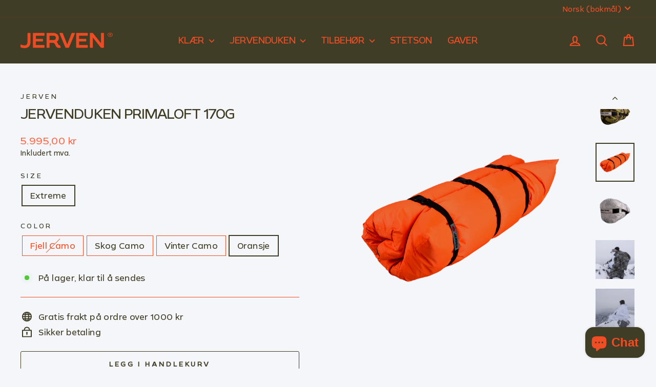

--- FILE ---
content_type: text/html; charset=utf-8
request_url: https://jerven.no/collections/jervenduken/products/5179669-fjellduken-extreme?variant=32877862387794
body_size: 38585
content:
<!doctype html>
<html class="no-js" lang="nb" dir="ltr">
<head>
  <meta charset="utf-8">
  <meta http-equiv="X-UA-Compatible" content="IE=edge,chrome=1">
  <meta name="viewport" content="width=device-width,initial-scale=1">
  <meta name="theme-color" content="#ff6746">
  <link rel="canonical" href="https://jerven.no/products/5179669-fjellduken-extreme">
  <link rel="preconnect" href="https://cdn.shopify.com" crossorigin>
  <link rel="preconnect" href="https://fonts.shopifycdn.com" crossorigin>
  <link rel="dns-prefetch" href="https://productreviews.shopifycdn.com">
  <link rel="dns-prefetch" href="https://ajax.googleapis.com">
  <link rel="dns-prefetch" href="https://maps.googleapis.com">
  <link rel="dns-prefetch" href="https://maps.gstatic.com"><title>Jervenduken Primaloft 170g
</title>
<meta name="description" content="På de kaldeste dagene er kun det beste godt nok. Jervenduken Primaloft 170g har mest isolasjon av alle våre duker, og tåler temperaturer ned mot flere minusgrader. Bruk den som sovepose, vindsekk eller tarp. Er du en frysepinn, kan du gjerne bruke den utenpå soveposen, så holder du deg god og varm natten gjennom.  Stør"><meta property="og:site_name" content="Jerven">
  <meta property="og:url" content="https://jerven.no/products/5179669-fjellduken-extreme">
  <meta property="og:title" content="Jervenduken Primaloft 170g">
  <meta property="og:type" content="product">
  <meta property="og:description" content="På de kaldeste dagene er kun det beste godt nok. Jervenduken Primaloft 170g har mest isolasjon av alle våre duker, og tåler temperaturer ned mot flere minusgrader. Bruk den som sovepose, vindsekk eller tarp. Er du en frysepinn, kan du gjerne bruke den utenpå soveposen, så holder du deg god og varm natten gjennom.  Stør"><meta property="og:image" content="http://jerven.no/cdn/shop/files/Jerven_Bag_Extreme_Mountain_Camo.png?v=1763762499">
    <meta property="og:image:secure_url" content="https://jerven.no/cdn/shop/files/Jerven_Bag_Extreme_Mountain_Camo.png?v=1763762499">
    <meta property="og:image:width" content="1500">
    <meta property="og:image:height" content="1500"><meta name="twitter:site" content="@shopify">
  <meta name="twitter:card" content="summary_large_image">
  <meta name="twitter:title" content="Jervenduken Primaloft 170g">
  <meta name="twitter:description" content="På de kaldeste dagene er kun det beste godt nok. Jervenduken Primaloft 170g har mest isolasjon av alle våre duker, og tåler temperaturer ned mot flere minusgrader. Bruk den som sovepose, vindsekk eller tarp. Er du en frysepinn, kan du gjerne bruke den utenpå soveposen, så holder du deg god og varm natten gjennom.  Stør">
<style data-shopify>@font-face {
  font-family: Oswald;
  font-weight: 400;
  font-style: normal;
  font-display: swap;
  src: url("//jerven.no/cdn/fonts/oswald/oswald_n4.7760ed7a63e536050f64bb0607ff70ce07a480bd.woff2") format("woff2"),
       url("//jerven.no/cdn/fonts/oswald/oswald_n4.ae5e497f60fc686568afe76e9ff1872693c533e9.woff") format("woff");
}

  @font-face {
  font-family: Oswald;
  font-weight: 400;
  font-style: normal;
  font-display: swap;
  src: url("//jerven.no/cdn/fonts/oswald/oswald_n4.7760ed7a63e536050f64bb0607ff70ce07a480bd.woff2") format("woff2"),
       url("//jerven.no/cdn/fonts/oswald/oswald_n4.ae5e497f60fc686568afe76e9ff1872693c533e9.woff") format("woff");
}


  @font-face {
  font-family: Oswald;
  font-weight: 600;
  font-style: normal;
  font-display: swap;
  src: url("//jerven.no/cdn/fonts/oswald/oswald_n6.26b6bffb711f770c328e7af9685d4798dcb4f0b3.woff2") format("woff2"),
       url("//jerven.no/cdn/fonts/oswald/oswald_n6.2feb7f52d7eb157822c86dfd93893da013b08d5d.woff") format("woff");
}

  
  
</style><link href="//jerven.no/cdn/shop/t/20/assets/theme.css?v=93626464380700918791756282331" rel="stylesheet" type="text/css" media="all" />
<style data-shopify>@font-face {
      font-family: "Byrd";
      src: url('//jerven.no/cdn/shop/files/Byrd-Regular_woff2.woff2?v=11033367333284768858') format("woff2"),
           url('//jerven.no/cdn/shop/files/Byrd-Regular_woff.woff?v=5456845507532914834') format("woff");
    }
    :root {
    --typeHeaderPrimary: 'Byrd';
    --typeHeaderFallback: sans-serif;
    --typeHeaderSize: 32px;
    --typeHeaderWeight: 400;
    --typeHeaderLineHeight: 1.2;
    --typeHeaderSpacing: -0.025em;

    --typeBasePrimary: 'Byrd';
    --typeBaseFallback:sans-serif;
    --typeBaseSize: 16px;
    --typeBaseWeight: 400;
    --typeBaseSpacing: 0.025em;
    --typeBaseLineHeight: 1.5;
    --typeBaselineHeightMinus01: 1.4;

    --typeCollectionTitle: 16px;

    --iconWeight: 5px;
    --iconLinecaps: round;

    
        --buttonRadius: 3px;
    

    --colorGridOverlayOpacity: 0.1;
    --colorAnnouncement: #f04d24;
    --colorAnnouncementText: #f04d24;

    --colorBody: #f4f6fa;
    --colorBodyAlpha05: rgba(244, 246, 250, 0.05);
    --colorBodyDim: #e2e8f2;
    --colorBodyLightDim: #edf0f7;
    --colorBodyMediumDim: #e6ebf4;


    --colorBorder: #f04d24;

    --colorBtnPrimary: #ff6746;
    --colorBtnPrimaryLight: #ff9179;
    --colorBtnPrimaryDim: #ff522c;
    --colorBtnPrimaryText: #403d26;

    --colorCartDot: #f04d24;

    --colorDrawers: #403d26;
    --colorDrawersDim: #302e1c;
    --colorDrawerBorder: #403d26;
    --colorDrawerText: #f04d24;
    --colorDrawerTextDark: #bb300d;
    --colorDrawerButton: #ff6746;
    --colorDrawerButtonText: #403d26;

    --colorFooter: #403d26;
    --colorFooterText: #f04d24;
    --colorFooterTextAlpha01: #f04d24;

    --colorGridOverlay: #000000;
    --colorGridOverlayOpacity: 0.1;

    --colorHeaderTextAlpha01: rgba(240, 77, 36, 0.1);

    --colorHeroText: #e0ded9;

    --colorSmallImageBg: #f4f6fa;
    --colorLargeImageBg: #f4f6fa;

    --colorImageOverlay: #000000;
    --colorImageOverlayOpacity: 0.0;
    --colorImageOverlayTextShadow: 0.0;

    --colorLink: #403d26;

    --colorModalBg: rgba(224, 222, 217, 0.6);

    --colorNav: #403d26;
    --colorNavText: #f04d24;

    --colorPrice: #ff6746;

    --colorSaleTag: #f04d24;
    --colorSaleTagText: #403d26;

    --colorTextBody: #403d26;
    --colorTextBodyAlpha015: rgba(64, 61, 38, 0.15);
    --colorTextBodyAlpha005: rgba(64, 61, 38, 0.05);
    --colorTextBodyAlpha008: rgba(64, 61, 38, 0.08);
    --colorTextSavings: #403d26;

    --urlIcoSelect: url(//jerven.no/cdn/shop/t/20/assets/ico-select.svg);
    --urlIcoSelectFooter: url(//jerven.no/cdn/shop/t/20/assets/ico-select-footer.svg);
    --urlIcoSelectWhite: url(//jerven.no/cdn/shop/t/20/assets/ico-select-white.svg);

    --grid-gutter: 17px;
    --drawer-gutter: 20px;

    --sizeChartMargin: 25px 0;
    --sizeChartIconMargin: 5px;

    --newsletterReminderPadding: 40px;

    /*Shop Pay Installments*/
    --color-body-text: #403d26;
    --color-body: #f4f6fa;
    --color-bg: #f4f6fa;
    }

    .placeholder-content {
    background-image: linear-gradient(100deg, #f4f6fa 40%, #e9edf5 63%, #f4f6fa 79%);
    }</style><script>
    document.documentElement.className = document.documentElement.className.replace('no-js', 'js');

    window.theme = window.theme || {};
    theme.routes = {
      home: "/",
      cart: "/cart.js",
      cartPage: "/cart",
      cartAdd: "/cart/add.js",
      cartChange: "/cart/change.js",
      search: "/search",
      predictiveSearch: "/search/suggest"
    };
    theme.strings = {
      soldOut: "Utsolgt",
      unavailable: "Utilgjengelig",
      inStockLabel: "På lager, klar til å sendes",
      oneStockLabel: "Lite lager - [count] vare igjen",
      otherStockLabel: "Lite lager - [count] varer igjen",
      willNotShipUntil: "Klar til å sendes [date]",
      willBeInStockAfter: "Tilbake på lager [date]",
      waitingForStock: "Restbestilt, sendes snart",
      savePrice: "Spar [saved_amount]",
      cartEmpty: "Handlekurven din er for øyeblikket tom.",
      cartTermsConfirmation: "Du må godta salgsvilkårene for å gå til kassen",
      searchCollections: "Samlinger",
      searchPages: "Sider",
      searchArticles: "Artikler",
      productFrom: "fra ",
      maxQuantity: "Du kan bare ha [quantity] av [title] i handlekurven din."
    };
    theme.settings = {
      cartType: "page",
      isCustomerTemplate: false,
      moneyFormat: "{{amount_with_comma_separator}} kr",
      saveType: "percent",
      productImageSize: "natural",
      productImageCover: false,
      predictiveSearch: true,
      predictiveSearchType: null,
      predictiveSearchVendor: false,
      predictiveSearchPrice: false,
      quickView: false,
      themeName: 'Impulse',
      themeVersion: "8.0.0"
    };
  </script>

  <script>window.performance && window.performance.mark && window.performance.mark('shopify.content_for_header.start');</script><meta name="google-site-verification" content="9YIhKE_DgvGjEDk8L0WDNqt0qbGMGto1V-Np_cVXwWI">
<meta id="shopify-digital-wallet" name="shopify-digital-wallet" content="/28308602962/digital_wallets/dialog">
<link rel="alternate" hreflang="x-default" href="https://jerven.no/products/5179669-fjellduken-extreme">
<link rel="alternate" hreflang="nb" href="https://jerven.no/products/5179669-fjellduken-extreme">
<link rel="alternate" hreflang="en" href="https://jerven.no/en/products/5179669-fjellduken-extreme">
<link rel="alternate" type="application/json+oembed" href="https://jerven.no/products/5179669-fjellduken-extreme.oembed">
<script async="async" src="/checkouts/internal/preloads.js?locale=nb-NO"></script>
<script id="shopify-features" type="application/json">{"accessToken":"f64c92783c66be532b1f1548d607ef22","betas":["rich-media-storefront-analytics"],"domain":"jerven.no","predictiveSearch":true,"shopId":28308602962,"locale":"nb"}</script>
<script>var Shopify = Shopify || {};
Shopify.shop = "jerven-store.myshopify.com";
Shopify.locale = "nb";
Shopify.currency = {"active":"NOK","rate":"1.0"};
Shopify.country = "NO";
Shopify.theme = {"name":"Terrain","id":128034766930,"schema_name":"Impulse","schema_version":"8.0.0","theme_store_id":857,"role":"main"};
Shopify.theme.handle = "null";
Shopify.theme.style = {"id":null,"handle":null};
Shopify.cdnHost = "jerven.no/cdn";
Shopify.routes = Shopify.routes || {};
Shopify.routes.root = "/";</script>
<script type="module">!function(o){(o.Shopify=o.Shopify||{}).modules=!0}(window);</script>
<script>!function(o){function n(){var o=[];function n(){o.push(Array.prototype.slice.apply(arguments))}return n.q=o,n}var t=o.Shopify=o.Shopify||{};t.loadFeatures=n(),t.autoloadFeatures=n()}(window);</script>
<script id="shop-js-analytics" type="application/json">{"pageType":"product"}</script>
<script defer="defer" async type="module" src="//jerven.no/cdn/shopifycloud/shop-js/modules/v2/client.init-shop-cart-sync_Cub2XgXw.nb.esm.js"></script>
<script defer="defer" async type="module" src="//jerven.no/cdn/shopifycloud/shop-js/modules/v2/chunk.common_CUte29_v.esm.js"></script>
<script defer="defer" async type="module" src="//jerven.no/cdn/shopifycloud/shop-js/modules/v2/chunk.modal_D9npKnbo.esm.js"></script>
<script type="module">
  await import("//jerven.no/cdn/shopifycloud/shop-js/modules/v2/client.init-shop-cart-sync_Cub2XgXw.nb.esm.js");
await import("//jerven.no/cdn/shopifycloud/shop-js/modules/v2/chunk.common_CUte29_v.esm.js");
await import("//jerven.no/cdn/shopifycloud/shop-js/modules/v2/chunk.modal_D9npKnbo.esm.js");

  window.Shopify.SignInWithShop?.initShopCartSync?.({"fedCMEnabled":true,"windoidEnabled":true});

</script>
<script>(function() {
  var isLoaded = false;
  function asyncLoad() {
    if (isLoaded) return;
    isLoaded = true;
    var urls = ["https:\/\/chimpstatic.com\/mcjs-connected\/js\/users\/7f30b450888fb3d3d95b76c0f\/7d8dc61e8eb4a4bb84ef197cd.js?shop=jerven-store.myshopify.com","https:\/\/sizechart.apps.avada.io\/scripttag\/avada-size-chart.min.js?shop=jerven-store.myshopify.com","https:\/\/intg.snapchat.com\/shopify\/shopify-scevent-init.js?id=4c3802d8-74f6-4bd0-92a0-d7c207cb79e0\u0026shop=jerven-store.myshopify.com","https:\/\/gdprcdn.b-cdn.net\/js\/gdpr_cookie_consent.min.js?shop=jerven-store.myshopify.com","https:\/\/seo.apps.avada.io\/avada-seo-installed.js?shop=jerven-store.myshopify.com","https:\/\/widgets.automizely.com\/pages\/v1\/pages.js?store_connection_id=db6bc269a2cd4943aeebcc500426fc68\u0026mapped_org_id=29d9fa2b883f7509340504e61754dddb_v1\u0026shop=jerven-store.myshopify.com"];
    for (var i = 0; i < urls.length; i++) {
      var s = document.createElement('script');
      s.type = 'text/javascript';
      s.async = true;
      s.src = urls[i];
      var x = document.getElementsByTagName('script')[0];
      x.parentNode.insertBefore(s, x);
    }
  };
  if(window.attachEvent) {
    window.attachEvent('onload', asyncLoad);
  } else {
    window.addEventListener('load', asyncLoad, false);
  }
})();</script>
<script id="__st">var __st={"a":28308602962,"offset":3600,"reqid":"18adbd40-060b-4d84-a1b0-4889eb41094c-1769534627","pageurl":"jerven.no\/collections\/jervenduken\/products\/5179669-fjellduken-extreme?variant=32877862387794","u":"57f2e70f3d60","p":"product","rtyp":"product","rid":4787748929618};</script>
<script>window.ShopifyPaypalV4VisibilityTracking = true;</script>
<script id="captcha-bootstrap">!function(){'use strict';const t='contact',e='account',n='new_comment',o=[[t,t],['blogs',n],['comments',n],[t,'customer']],c=[[e,'customer_login'],[e,'guest_login'],[e,'recover_customer_password'],[e,'create_customer']],r=t=>t.map((([t,e])=>`form[action*='/${t}']:not([data-nocaptcha='true']) input[name='form_type'][value='${e}']`)).join(','),a=t=>()=>t?[...document.querySelectorAll(t)].map((t=>t.form)):[];function s(){const t=[...o],e=r(t);return a(e)}const i='password',u='form_key',d=['recaptcha-v3-token','g-recaptcha-response','h-captcha-response',i],f=()=>{try{return window.sessionStorage}catch{return}},m='__shopify_v',_=t=>t.elements[u];function p(t,e,n=!1){try{const o=window.sessionStorage,c=JSON.parse(o.getItem(e)),{data:r}=function(t){const{data:e,action:n}=t;return t[m]||n?{data:e,action:n}:{data:t,action:n}}(c);for(const[e,n]of Object.entries(r))t.elements[e]&&(t.elements[e].value=n);n&&o.removeItem(e)}catch(o){console.error('form repopulation failed',{error:o})}}const l='form_type',E='cptcha';function T(t){t.dataset[E]=!0}const w=window,h=w.document,L='Shopify',v='ce_forms',y='captcha';let A=!1;((t,e)=>{const n=(g='f06e6c50-85a8-45c8-87d0-21a2b65856fe',I='https://cdn.shopify.com/shopifycloud/storefront-forms-hcaptcha/ce_storefront_forms_captcha_hcaptcha.v1.5.2.iife.js',D={infoText:'Beskyttet av hCaptcha',privacyText:'Personvern',termsText:'Vilkår'},(t,e,n)=>{const o=w[L][v],c=o.bindForm;if(c)return c(t,g,e,D).then(n);var r;o.q.push([[t,g,e,D],n]),r=I,A||(h.body.append(Object.assign(h.createElement('script'),{id:'captcha-provider',async:!0,src:r})),A=!0)});var g,I,D;w[L]=w[L]||{},w[L][v]=w[L][v]||{},w[L][v].q=[],w[L][y]=w[L][y]||{},w[L][y].protect=function(t,e){n(t,void 0,e),T(t)},Object.freeze(w[L][y]),function(t,e,n,w,h,L){const[v,y,A,g]=function(t,e,n){const i=e?o:[],u=t?c:[],d=[...i,...u],f=r(d),m=r(i),_=r(d.filter((([t,e])=>n.includes(e))));return[a(f),a(m),a(_),s()]}(w,h,L),I=t=>{const e=t.target;return e instanceof HTMLFormElement?e:e&&e.form},D=t=>v().includes(t);t.addEventListener('submit',(t=>{const e=I(t);if(!e)return;const n=D(e)&&!e.dataset.hcaptchaBound&&!e.dataset.recaptchaBound,o=_(e),c=g().includes(e)&&(!o||!o.value);(n||c)&&t.preventDefault(),c&&!n&&(function(t){try{if(!f())return;!function(t){const e=f();if(!e)return;const n=_(t);if(!n)return;const o=n.value;o&&e.removeItem(o)}(t);const e=Array.from(Array(32),(()=>Math.random().toString(36)[2])).join('');!function(t,e){_(t)||t.append(Object.assign(document.createElement('input'),{type:'hidden',name:u})),t.elements[u].value=e}(t,e),function(t,e){const n=f();if(!n)return;const o=[...t.querySelectorAll(`input[type='${i}']`)].map((({name:t})=>t)),c=[...d,...o],r={};for(const[a,s]of new FormData(t).entries())c.includes(a)||(r[a]=s);n.setItem(e,JSON.stringify({[m]:1,action:t.action,data:r}))}(t,e)}catch(e){console.error('failed to persist form',e)}}(e),e.submit())}));const S=(t,e)=>{t&&!t.dataset[E]&&(n(t,e.some((e=>e===t))),T(t))};for(const o of['focusin','change'])t.addEventListener(o,(t=>{const e=I(t);D(e)&&S(e,y())}));const B=e.get('form_key'),M=e.get(l),P=B&&M;t.addEventListener('DOMContentLoaded',(()=>{const t=y();if(P)for(const e of t)e.elements[l].value===M&&p(e,B);[...new Set([...A(),...v().filter((t=>'true'===t.dataset.shopifyCaptcha))])].forEach((e=>S(e,t)))}))}(h,new URLSearchParams(w.location.search),n,t,e,['guest_login'])})(!0,!0)}();</script>
<script integrity="sha256-4kQ18oKyAcykRKYeNunJcIwy7WH5gtpwJnB7kiuLZ1E=" data-source-attribution="shopify.loadfeatures" defer="defer" src="//jerven.no/cdn/shopifycloud/storefront/assets/storefront/load_feature-a0a9edcb.js" crossorigin="anonymous"></script>
<script data-source-attribution="shopify.dynamic_checkout.dynamic.init">var Shopify=Shopify||{};Shopify.PaymentButton=Shopify.PaymentButton||{isStorefrontPortableWallets:!0,init:function(){window.Shopify.PaymentButton.init=function(){};var t=document.createElement("script");t.src="https://jerven.no/cdn/shopifycloud/portable-wallets/latest/portable-wallets.nb.js",t.type="module",document.head.appendChild(t)}};
</script>
<script data-source-attribution="shopify.dynamic_checkout.buyer_consent">
  function portableWalletsHideBuyerConsent(e){var t=document.getElementById("shopify-buyer-consent"),n=document.getElementById("shopify-subscription-policy-button");t&&n&&(t.classList.add("hidden"),t.setAttribute("aria-hidden","true"),n.removeEventListener("click",e))}function portableWalletsShowBuyerConsent(e){var t=document.getElementById("shopify-buyer-consent"),n=document.getElementById("shopify-subscription-policy-button");t&&n&&(t.classList.remove("hidden"),t.removeAttribute("aria-hidden"),n.addEventListener("click",e))}window.Shopify?.PaymentButton&&(window.Shopify.PaymentButton.hideBuyerConsent=portableWalletsHideBuyerConsent,window.Shopify.PaymentButton.showBuyerConsent=portableWalletsShowBuyerConsent);
</script>
<script>
  function portableWalletsCleanup(e){e&&e.src&&console.error("Failed to load portable wallets script "+e.src);var t=document.querySelectorAll("shopify-accelerated-checkout .shopify-payment-button__skeleton, shopify-accelerated-checkout-cart .wallet-cart-button__skeleton"),e=document.getElementById("shopify-buyer-consent");for(let e=0;e<t.length;e++)t[e].remove();e&&e.remove()}function portableWalletsNotLoadedAsModule(e){e instanceof ErrorEvent&&"string"==typeof e.message&&e.message.includes("import.meta")&&"string"==typeof e.filename&&e.filename.includes("portable-wallets")&&(window.removeEventListener("error",portableWalletsNotLoadedAsModule),window.Shopify.PaymentButton.failedToLoad=e,"loading"===document.readyState?document.addEventListener("DOMContentLoaded",window.Shopify.PaymentButton.init):window.Shopify.PaymentButton.init())}window.addEventListener("error",portableWalletsNotLoadedAsModule);
</script>

<script type="module" src="https://jerven.no/cdn/shopifycloud/portable-wallets/latest/portable-wallets.nb.js" onError="portableWalletsCleanup(this)" crossorigin="anonymous"></script>
<script nomodule>
  document.addEventListener("DOMContentLoaded", portableWalletsCleanup);
</script>

<link id="shopify-accelerated-checkout-styles" rel="stylesheet" media="screen" href="https://jerven.no/cdn/shopifycloud/portable-wallets/latest/accelerated-checkout-backwards-compat.css" crossorigin="anonymous">
<style id="shopify-accelerated-checkout-cart">
        #shopify-buyer-consent {
  margin-top: 1em;
  display: inline-block;
  width: 100%;
}

#shopify-buyer-consent.hidden {
  display: none;
}

#shopify-subscription-policy-button {
  background: none;
  border: none;
  padding: 0;
  text-decoration: underline;
  font-size: inherit;
  cursor: pointer;
}

#shopify-subscription-policy-button::before {
  box-shadow: none;
}

      </style>

<script>window.performance && window.performance.mark && window.performance.mark('shopify.content_for_header.end');</script>

  <script src="//jerven.no/cdn/shop/t/20/assets/vendor-scripts-v11.js" defer="defer"></script><script src="//jerven.no/cdn/shop/t/20/assets/theme.js?v=22325264162658116151756282317" defer="defer"></script>
<!-- BEGIN app block: shopify://apps/vitals/blocks/app-embed/aeb48102-2a5a-4f39-bdbd-d8d49f4e20b8 --><link rel="preconnect" href="https://appsolve.io/" /><link rel="preconnect" href="https://cdn-sf.vitals.app/" /><script data-ver="58" id="vtlsAebData" class="notranslate">window.vtlsLiquidData = window.vtlsLiquidData || {};window.vtlsLiquidData.buildId = 56081;

window.vtlsLiquidData.apiHosts = {
	...window.vtlsLiquidData.apiHosts,
	"1": "https://appsolve.io"
};
	window.vtlsLiquidData.moduleSettings = {"11":{"19":"Finn ut mer","20":"Jeg forstår","21":"floating","22":"","23":"Vi bruker informasjonskapsler til å forbedre opplevelsen din og spore bruken av nettstedet.","379":true,"511":"000000","512":"ffffff","513":"dddddd","514":"222222","536":"aeaeae","859":"visible","860":"hidden","864":"Vi bruker informasjonskapsler til å forbedre opplevelsen din og spore bruken av nettstedet.","865":"Aksepterer","866":"aeaeae","867":"f2f2f2","868":"Avslå","871":"outline","875":"dddddd"},"48":{"469":true,"491":true,"588":true,"595":false,"603":"","605":"","606":"","781":true,"783":1,"876":0,"1076":true,"1105":0,"1198":false},"58":{"883":"333333","884":true,"885":"ruler","902":"Størrelsesoversikt","903":"ffffff","904":"222222","905":1,"906":"1","907":"dadada","908":"f8f8f8","1080":"{}"}};

window.vtlsLiquidData.shopThemeName = "Impulse";window.vtlsLiquidData.settingTranslation = {"11":{"19":{"en":"Learn More","nb":"Finn ut mer"},"20":{"en":"Jeg forstår","nb":"Jeg forstår"},"23":{"en":"Vi bruker informasjonskapsler (cookies) for å forbedre din opplevelse og for å spore bruk på siden","nb":"Vi bruker informasjonskapsler til å forbedre opplevelsen din og spore bruken av nettstedet."},"864":{"en":"We use cookies to improve your experience and track website usage.","nb":"Vi bruker informasjonskapsler til å forbedre opplevelsen din og spore bruken av nettstedet."},"865":{"en":"Accept","nb":"Aksepterer"},"868":{"en":"Decline","nb":"Avslå"}},"58":{"902":{"en":"Size Chart","nb":"Størrelsesoversikt"}}};window.vtlsLiquidData.sizeChart={"has_general_or_collection_size_charts":false,"product_ids_with_size_charts":[],"size_charts":[]};window.vtlsLiquidData.shopSettings={};window.vtlsLiquidData.shopSettings.cartType="page";window.vtlsLiquidData.spat="d193f253c59a6a4fbacaf99377376805";window.vtlsLiquidData.shopInfo={id:28308602962,domain:"jerven.no",shopifyDomain:"jerven-store.myshopify.com",primaryLocaleIsoCode: "nb",defaultCurrency:"NOK",enabledCurrencies:["NOK"],moneyFormat:"{{amount_with_comma_separator}} kr",moneyWithCurrencyFormat:"{{amount_with_comma_separator}} NOK",appId:"1",appName:"Vitals",};window.vtlsLiquidData.acceptedScopes = {"1":[12,9,17,15,23,19,3,7,1,11,4,21,13,10,18,16,24,20,14,8,2,37,22]};window.vtlsLiquidData.product = {"id": 4787748929618,"available": true,"title": "Jervenduken Primaloft 170g","handle": "5179669-fjellduken-extreme","vendor": "Jerven","type": "Jervenduken","tags": ["BF","Extreme","Fjellduken","JER-FJELLD-EXTR-SKOG","JER-FJELLD-EXTR-SKOG-L","Jerven","Jerven.no","Jervenduken","Skog Camo"],"description": "1","featured_image":{"src": "//jerven.no/cdn/shop/files/Jerven_Bag_Extreme_Mountain_Camo.png?v=1763762499","aspect_ratio": "1.0"},"collectionIds": [275239829586,170069491794,163523788882,267155046482],"variants": [{"id": 32877863305298,"title": "Extreme \/ Fjell Camo","option1": "Extreme","option2": "Fjell Camo","option3": null,"price": 599500,"compare_at_price": 599500,"available": false,"image":{"src": "//jerven.no/cdn/shop/files/Jerven_Bag_Extreme_Mountain_Camo.png?v=1763762499","alt": "Jervenduken Primaloft 170g","aspect_ratio": 1.0},"featured_media_id":24946084642898,"is_preorderable":0},{"id": 32877853573202,"title": "Extreme \/ Skog Camo","option1": "Extreme","option2": "Skog Camo","option3": null,"price": 599500,"compare_at_price": 599500,"available": true,"image":{"src": "//jerven.no/cdn/shop/files/The_Jerven_Bag_Extreme_Forest_Camo.png?v=1763762499","alt": "Jervenduken Primaloft 170g","aspect_ratio": 1.0},"featured_media_id":24946083561554,"is_preorderable":0},{"id": 32877868646482,"title": "Extreme \/ Vinter Camo","option1": "Extreme","option2": "Vinter Camo","option3": null,"price": 599500,"compare_at_price": 599500,"available": true,"image":{"src": "//jerven.no/cdn/shop/files/Jerven_Bag_Extreme_Winter_Camo_1.png?v=1763762499","alt": "Jervenduken Primaloft 170g","aspect_ratio": 1.0},"featured_media_id":24946084610130,"is_preorderable":0},{"id": 32877862387794,"title": "Extreme \/ Oransje","option1": "Extreme","option2": "Oransje","option3": null,"price": 599500,"compare_at_price": 599500,"available": true,"image":{"src": "//jerven.no/cdn/shop/files/Extreme_Oransje.png?v=1763762499","alt": "Jervenduken Primaloft 170g","aspect_ratio": 1.0},"featured_media_id":24946083528786,"is_preorderable":0}],"options": [{"name": "Size"},{"name": "Color"}],"metafields": {"reviews": {}}};window.vtlsLiquidData.collection = {
	"allProductsCount": 7,
	"productsCount": 7,
	"productsSize": 7
};window.vtlsLiquidData.cacheKeys = [0,1679327508,0,1679327508,0,0,0 ];</script><script id="vtlsAebDynamicFunctions" class="notranslate">window.vtlsLiquidData = window.vtlsLiquidData || {};window.vtlsLiquidData.dynamicFunctions = ({$,vitalsGet,vitalsSet,VITALS_GET_$_DESCRIPTION,VITALS_GET_$_END_SECTION,VITALS_GET_$_ATC_FORM,VITALS_GET_$_ATC_BUTTON,submit_button,form_add_to_cart,cartItemVariantId,VITALS_EVENT_CART_UPDATED,VITALS_EVENT_DISCOUNTS_LOADED,VITALS_EVENT_RENDER_CAROUSEL_STARS,VITALS_EVENT_RENDER_COLLECTION_STARS,VITALS_EVENT_SMART_BAR_RENDERED,VITALS_EVENT_SMART_BAR_CLOSED,VITALS_EVENT_TABS_RENDERED,VITALS_EVENT_VARIANT_CHANGED,VITALS_EVENT_ATC_BUTTON_FOUND,VITALS_IS_MOBILE,VITALS_PAGE_TYPE,VITALS_APPEND_CSS,VITALS_HOOK__CAN_EXECUTE_CHECKOUT,VITALS_HOOK__GET_CUSTOM_CHECKOUT_URL_PARAMETERS,VITALS_HOOK__GET_CUSTOM_VARIANT_SELECTOR,VITALS_HOOK__GET_IMAGES_DEFAULT_SIZE,VITALS_HOOK__ON_CLICK_CHECKOUT_BUTTON,VITALS_HOOK__DONT_ACCELERATE_CHECKOUT,VITALS_HOOK__ON_ATC_STAY_ON_THE_SAME_PAGE,VITALS_HOOK__CAN_EXECUTE_ATC,VITALS_FLAG__IGNORE_VARIANT_ID_FROM_URL,VITALS_FLAG__UPDATE_ATC_BUTTON_REFERENCE,VITALS_FLAG__UPDATE_CART_ON_CHECKOUT,VITALS_FLAG__USE_CAPTURE_FOR_ATC_BUTTON,VITALS_FLAG__USE_FIRST_ATC_SPAN_FOR_PRE_ORDER,VITALS_FLAG__USE_HTML_FOR_STICKY_ATC_BUTTON,VITALS_FLAG__STOP_EXECUTION,VITALS_FLAG__USE_CUSTOM_COLLECTION_FILTER_DROPDOWN,VITALS_FLAG__PRE_ORDER_START_WITH_OBSERVER,VITALS_FLAG__PRE_ORDER_OBSERVER_DELAY,VITALS_FLAG__ON_CHECKOUT_CLICK_USE_CAPTURE_EVENT,handle,}) => {return {"147": {"location":"form","locator":"after"},"366": {"location":"form","locator":"after"},};};</script><script id="vtlsAebDocumentInjectors" class="notranslate">window.vtlsLiquidData = window.vtlsLiquidData || {};window.vtlsLiquidData.documentInjectors = ({$,vitalsGet,vitalsSet,VITALS_IS_MOBILE,VITALS_APPEND_CSS}) => {const documentInjectors = {};documentInjectors["1"]={};documentInjectors["1"]["d"]=[];documentInjectors["1"]["d"]["0"]={};documentInjectors["1"]["d"]["0"]["a"]=null;documentInjectors["1"]["d"]["0"]["s"]=".description";documentInjectors["1"]["d"]["1"]={};documentInjectors["1"]["d"]["1"]["a"]=null;documentInjectors["1"]["d"]["1"]["s"]=".product-single__description.rte";documentInjectors["1"]["d"]["2"]={};documentInjectors["1"]["d"]["2"]["a"]=null;documentInjectors["1"]["d"]["2"]["s"]=".product__description.rte";documentInjectors["1"]["d"]["3"]={};documentInjectors["1"]["d"]["3"]["a"]=null;documentInjectors["1"]["d"]["3"]["s"]=".collapsibles-wrapper";documentInjectors["2"]={};documentInjectors["2"]["d"]=[];documentInjectors["2"]["d"]["0"]={};documentInjectors["2"]["d"]["0"]["a"]={"l":"after"};documentInjectors["2"]["d"]["0"]["s"]="div.product";documentInjectors["2"]["d"]["1"]={};documentInjectors["2"]["d"]["1"]["a"]={"l":"after"};documentInjectors["2"]["d"]["1"]["s"]="main.main-content \u003e div#shopify-section-product-template \u003e div#ProductSection-product-template \u003e .product-single";documentInjectors["2"]["d"]["2"]={};documentInjectors["2"]["d"]["2"]["a"]={"l":"before"};documentInjectors["2"]["d"]["2"]["s"]="footer.footer";documentInjectors["2"]["d"]["3"]={};documentInjectors["2"]["d"]["3"]["a"]={"l":"append"};documentInjectors["2"]["d"]["3"]["s"]=".main-content";documentInjectors["12"]={};documentInjectors["12"]["d"]=[];documentInjectors["12"]["d"]["0"]={};documentInjectors["12"]["d"]["0"]["a"]=[];documentInjectors["12"]["d"]["0"]["s"]="form[action*=\"\/cart\/add\"]:visible:not([id*=\"product-form-installment\"]):not([id*=\"product-installment-form\"]):not(.vtls-exclude-atc-injector *)";documentInjectors["11"]={};documentInjectors["11"]["d"]=[];documentInjectors["11"]["d"]["0"]={};documentInjectors["11"]["d"]["0"]["a"]={"ctx":"inside","last":false};documentInjectors["11"]["d"]["0"]["s"]="[type=\"submit\"]:not(.swym-button)";documentInjectors["11"]["d"]["1"]={};documentInjectors["11"]["d"]["1"]["a"]={"ctx":"inside","last":false};documentInjectors["11"]["d"]["1"]["s"]="[name=\"add\"]:not(.swym-button)";documentInjectors["11"]["d"]["2"]={};documentInjectors["11"]["d"]["2"]["a"]={"ctx":"outside"};documentInjectors["11"]["d"]["2"]["s"]=".product-form__submit";return documentInjectors;};</script><script id="vtlsAebBundle" src="https://cdn-sf.vitals.app/assets/js/bundle-971d6f30b4834865b0f4a26c0a3fc909.js" async></script>

<!-- END app block --><!-- BEGIN app block: shopify://apps/selecty/blocks/app-embed/a005a4a7-4aa2-4155-9c2b-0ab41acbf99c --><template id="sel-form-template">
  <div id="sel-form" style="display: none;">
    <form method="post" action="/localization" id="localization_form" accept-charset="UTF-8" class="shopify-localization-form" enctype="multipart/form-data"><input type="hidden" name="form_type" value="localization" /><input type="hidden" name="utf8" value="✓" /><input type="hidden" name="_method" value="put" /><input type="hidden" name="return_to" value="/collections/jervenduken/products/5179669-fjellduken-extreme?variant=32877862387794" />
      <input type="hidden" name="country_code" value="NO">
      <input type="hidden" name="language_code" value="nb">
    </form>
  </div>
</template>


  <script>
    (function () {
      window.$selector = window.$selector || []; // Create empty queue for action (sdk) if user has not created his yet
      // Fetch geodata only for new users
      const wasRedirected = localStorage.getItem('sel-autodetect') === '1';

      if (!wasRedirected) {
        window.selectorConfigGeoData = fetch('/browsing_context_suggestions.json?source=geolocation_recommendation&country[enabled]=true&currency[enabled]=true&language[enabled]=true', {
          method: 'GET',
          mode: 'cors',
          cache: 'default',
          credentials: 'same-origin',
          headers: {
            'Content-Type': 'application/json',
            'Access-Control-Allow-Origin': '*'
          },
          redirect: 'follow',
          referrerPolicy: 'no-referrer',
        });
      }
    })()
  </script>
  <script type="application/json" id="__selectors_json">
    {
    "selectors": 
  [],
    "store": 
  
    {"isBrandingStore":true,"shouldBranding":true}
  
,
    "autodetect": 
  
    {"i18n":{"original":{"languages_currencies":"<p class='adt-content__header'>Are you in the right language and currency?</p><p class='adt-content__text'>Please choose what is more suitable for you.</p>","languages_countries":"<p class='adt-content__header'>Are you in the right place? </p><p class='adt-content__text'>Please select your shipping destination country and preferred language.</p>","languages":"<p class='adt-content__header'>Are you in the right language?</p><p class='adt-content__text'>Please choose what is more suitable for you.</p>","currencies":"<p class='adt-content__header'>Are you in the right currency?</p><p class='adt-content__text'>Please choose what is more suitable for you.</p>","markets":"<p class='adt-content__header'>Are you in the right place?</p><p class='adt-content__text'>Please select your shipping region.</p>","languages_label":"Languages","countries_label":"Countries","currencies_label":"Currencies","markets_label":"Markets","countries":"<p class='adt-content__header'>Are you in the right place?</p><p class='adt-content__text'>Buy from the country of your choice. Remember that we can only ship your order to\naddresses located in the chosen country.</p>","button":"Shop now","dialog_aria_label":"Site preferences"}},"status":"disabled","visibility":[],"design":{"resource":"languages_countries","behavior":"necessary","resourceList":["countries","languages"],"type":"bannerModal","scheme":"basic","styles":{"general":"","extra":""},"search":"both","view":"all","short":"none","flagMode":"icon","showFlag":true,"canBeClosed":true,"animation":"fade","scale":100,"border":{"radius":{"topLeft":0,"topRight":0,"bottomLeft":0,"bottomRight":0},"width":{"top":1,"right":1,"bottom":1,"left":1},"style":"solid","color":"#20222333"},"modalStyle":{"border":{"radius":{"topLeft":0,"topRight":0,"bottomLeft":0,"bottomRight":0},"width":{"top":1,"right":1,"bottom":1,"left":1},"style":"solid","color":"#20222333"}},"secondaryButtonBorder":{"radius":{"topLeft":4,"topRight":4,"bottomLeft":4,"bottomRight":4},"width":{"top":0,"right":0,"bottom":0,"left":0},"style":"solid","color":"#20222333"},"secondaryButtonStyle":{"border":{"radius":{"topLeft":4,"topRight":4,"bottomLeft":4,"bottomRight":4},"width":{"top":0,"right":0,"bottom":0,"left":0},"style":"solid","color":"#20222333"},"colors":{"backgroundColor":"#2022231a","color":"#202223FF"},"hoverColors":{"backgroundColor":"#2022231a","color":"#202223FF"}},"primaryButtonBorder":{"radius":{"topLeft":4,"topRight":4,"bottomLeft":4,"bottomRight":4},"width":{"top":2,"right":2,"bottom":2,"left":2},"style":"solid","color":"#202223FF"},"primaryButtonStyle":{"border":{"radius":{"topLeft":4,"topRight":4,"bottomLeft":4,"bottomRight":4},"width":{"top":2,"right":2,"bottom":2,"left":2},"style":"solid","color":"#202223FF"},"colors":{"backgroundColor":"#202223FF","color":"#ffffffff"},"hoverColors":{"backgroundColor":"#ffffffff","color":"#202223FF"}},"colors":{"text":{"red":32,"green":34,"blue":35,"alpha":1},"accent":{"red":32,"green":34,"blue":35,"alpha":1},"background":{"red":255,"green":255,"blue":255,"alpha":1}},"typography":{"title":{"fontFamily":"Verdana","fontStyle":"normal","fontWeight":"bold","size":{"value":18,"dimension":"px"},"custom":false},"default":{"fontFamily":"Verdana","fontStyle":"normal","fontWeight":"normal","size":{"value":14,"dimension":"px"},"custom":false},"accent":{"fontFamily":"Verdana","fontStyle":"normal","fontWeight":"normal","size":{"value":14,"dimension":"px"},"custom":false}},"withoutShadowRoot":false,"hideUnavailableResources":false,"position":{"type":"fixed","value":{"horizontal":"center","vertical":"center"}},"visibility":{"countries":{"logicVariant":"exclude","resources":["NO"]},"urls":{"logicVariant":"exclude","resources":[],"allowSubpaths":true}}}}
  
,
    "autoRedirect": 
  
    {"active":false,"resource":"none","behavior":"necessary","queryParams":[],"redirectToDefaultLanguage":false,"visibility":{}}
  
,
    "customResources": 
  [],
    "markets": [{"enabled":true,"locale":"nb","countries":["US","CA"],"webPresence":{"alternateLocales":["en"],"defaultLocale":"nb","subfolderSuffix":null,"domain":{"host":"jerven.no"}},"localCurrencies":false,"curr":{"code":"NOK"},"alternateLocales":["en"],"domain":{"host":"jerven.no"},"name":"America","regions":[{"code":"US"},{"code":"CA"}],"country":"US","title":"America","host":"jerven.no"},{"enabled":true,"locale":"nb","countries":["AT","BE","BG","HR","CY","CZ","DE","DK","EE","FI","FR","GR","HU","IE","IT","LV","LT","LU","MT","NL","PL","PT","RO","SK","SI","ES","SE"],"webPresence":{"alternateLocales":["en"],"defaultLocale":"nb","subfolderSuffix":null,"domain":{"host":"jerven.no"}},"localCurrencies":false,"curr":{"code":"NOK"},"alternateLocales":["en"],"domain":{"host":"jerven.no"},"name":"EU","regions":[{"code":"AT"},{"code":"BE"},{"code":"BG"},{"code":"HR"},{"code":"CY"},{"code":"CZ"},{"code":"DE"},{"code":"DK"},{"code":"EE"},{"code":"FI"},{"code":"FR"},{"code":"GR"},{"code":"HU"},{"code":"IE"},{"code":"IT"},{"code":"LV"},{"code":"LT"},{"code":"LU"},{"code":"MT"},{"code":"NL"},{"code":"PL"},{"code":"PT"},{"code":"RO"},{"code":"SK"},{"code":"SI"},{"code":"ES"},{"code":"SE"}],"country":"AT","title":"EU","host":"jerven.no"},{"enabled":true,"locale":"nb","countries":["NO"],"webPresence":{"alternateLocales":["en"],"defaultLocale":"nb","subfolderSuffix":null,"domain":{"host":"jerven.no"}},"localCurrencies":false,"curr":{"code":"NOK"},"alternateLocales":["en"],"domain":{"host":"jerven.no"},"name":"Norway","regions":[{"code":"NO"}],"country":"NO","title":"Norway","host":"jerven.no"}],
    "languages": [{"country":"US","subfolderSuffix":null,"title":"Norwegian (Bokmål)","code":"nb","alias":"nb","endonym":"Norsk bokmål","primary":true,"published":true},{"country":"US","subfolderSuffix":null,"title":"English","code":"en","alias":"en","endonym":"English","primary":false,"published":true},{"country":"AT","subfolderSuffix":null,"title":"Norwegian (Bokmål)","code":"nb","alias":"nb","endonym":"Norsk bokmål","primary":true,"published":true},{"country":"AT","subfolderSuffix":null,"title":"English","code":"en","alias":"en","endonym":"English","primary":false,"published":true},{"country":"NO","subfolderSuffix":null,"title":"Norwegian (Bokmål)","code":"nb","alias":"nb","endonym":"Norsk bokmål","primary":true,"published":true},{"country":"NO","subfolderSuffix":null,"title":"English","code":"en","alias":"en","endonym":"English","primary":false,"published":true}],
    "currentMarketLanguages": [{"title":"Norsk (bokmål)","code":"nb"},{"title":"Engelsk","code":"en"}],
    "currencies": [{"title":"Norwegian krone","code":"NOK","symbol":"kr","country":"US","label":"Norwegian krone","content":"Norwegian krone","samePathname":true,"localization":{"nb":"Norwegian krone","en":""},"orderId":0}],
    "countries": [{"code":"US","localCurrencies":false,"currency":{"code":"NOK","enabled":false,"title":"Norwegian krone","symbol":"kr"},"title":"United States","primary":true,"label":"United States","content":"United States","samePathname":false,"localization":{"nb":"United States","en":""},"orderId":2,"link":"https://jerven.shop"},{"code":"CA","localCurrencies":false,"currency":{"code":"NOK","enabled":false,"title":"Norwegian krone","symbol":"kr"},"title":"Canada","primary":false,"label":"Canada","content":"Canada","samePathname":false,"localization":{"nb":"Canada","en":""},"link":"https://jerven.shop"},{"code":"AT","localCurrencies":false,"currency":{"code":"NOK","enabled":false,"title":"Norwegian krone","symbol":"kr"},"title":"Austria","primary":false,"label":"Austria","content":"Austria","samePathname":true,"localization":{"nb":"Austria","en":""},"link":"https://jerven.shop"},{"code":"BE","localCurrencies":false,"currency":{"code":"NOK","enabled":false,"title":"Norwegian krone","symbol":"kr"},"title":"Belgium","primary":false,"label":"Belgium","content":"Belgium","samePathname":true,"localization":{"nb":"Belgium","en":""},"link":"https://jerven.shop"},{"code":"BG","localCurrencies":false,"currency":{"code":"NOK","enabled":false,"title":"Norwegian krone","symbol":"kr"},"title":"Bulgaria","primary":false,"label":"Bulgaria","content":"Bulgaria","samePathname":true,"localization":{"nb":"Bulgaria","en":""},"link":"https://jerven.shop"},{"code":"HR","localCurrencies":false,"currency":{"code":"NOK","enabled":false,"title":"Norwegian krone","symbol":"kr"},"title":"Croatia","primary":false,"label":"Croatia","content":"Croatia","samePathname":true,"localization":{"nb":"Croatia","en":""},"link":"https://jerven.shop"},{"code":"CY","localCurrencies":false,"currency":{"code":"NOK","enabled":false,"title":"Norwegian krone","symbol":"kr"},"title":"Cyprus","primary":false,"label":"Cyprus","content":"Cyprus","samePathname":true,"localization":{"nb":"Cyprus","en":""},"link":"https://jerven.shop"},{"code":"CZ","localCurrencies":false,"currency":{"code":"NOK","enabled":false,"title":"Norwegian krone","symbol":"kr"},"title":"Czechia","primary":false,"label":"Czechia","content":"Czechia","samePathname":true,"localization":{"nb":"Czechia","en":""},"link":"https://jerven.shop"},{"code":"DE","localCurrencies":false,"currency":{"code":"NOK","enabled":false,"title":"Norwegian krone","symbol":"kr"},"title":"Germany","primary":false,"label":"Germany","content":"Germany","samePathname":true,"localization":{"nb":"Germany","en":""},"link":"https://jerven.shop"},{"code":"DK","localCurrencies":false,"currency":{"code":"NOK","enabled":false,"title":"Norwegian krone","symbol":"kr"},"title":"Denmark","primary":false,"label":"Denmark","content":"Denmark","samePathname":true,"localization":{"nb":"Denmark","en":""},"link":"https://jerven.shop"},{"code":"EE","localCurrencies":false,"currency":{"code":"NOK","enabled":false,"title":"Norwegian krone","symbol":"kr"},"title":"Estonia","primary":false,"label":"Estonia","content":"Estonia","samePathname":true,"localization":{"nb":"Estonia","en":""},"link":"https://jerven.shop"},{"code":"FI","localCurrencies":false,"currency":{"code":"NOK","enabled":false,"title":"Norwegian krone","symbol":"kr"},"title":"Finland","primary":false,"label":"Finland","content":"Finland","samePathname":true,"localization":{"nb":"Finland","en":""},"link":"https://jerven.shop"},{"code":"FR","localCurrencies":false,"currency":{"code":"NOK","enabled":false,"title":"Norwegian krone","symbol":"kr"},"title":"France","primary":false,"label":"France","content":"France","samePathname":true,"localization":{"nb":"France","en":""},"link":"https://jerven.shop"},{"code":"GR","localCurrencies":false,"currency":{"code":"NOK","enabled":false,"title":"Norwegian krone","symbol":"kr"},"title":"Greece","primary":false,"label":"Greece","content":"Greece","samePathname":true,"localization":{"nb":"Greece","en":""},"link":"https://jerven.shop"},{"code":"HU","localCurrencies":false,"currency":{"code":"NOK","enabled":false,"title":"Norwegian krone","symbol":"kr"},"title":"Hungary","primary":false,"label":"Hungary","content":"Hungary","samePathname":true,"localization":{"nb":"Hungary","en":""},"link":"https://jerven.shop"},{"code":"IE","localCurrencies":false,"currency":{"code":"NOK","enabled":false,"title":"Norwegian krone","symbol":"kr"},"title":"Ireland","primary":false,"label":"Ireland","content":"Ireland","samePathname":true,"localization":{"nb":"Ireland","en":""},"link":"https://jerven.shop"},{"code":"IT","localCurrencies":false,"currency":{"code":"NOK","enabled":false,"title":"Norwegian krone","symbol":"kr"},"title":"Italy","primary":false,"label":"Italy","content":"Italy","samePathname":true,"localization":{"nb":"Italy","en":""},"link":"https://jerven.shop"},{"code":"LV","localCurrencies":false,"currency":{"code":"NOK","enabled":false,"title":"Norwegian krone","symbol":"kr"},"title":"Latvia","primary":false,"label":"Latvia","content":"Latvia","samePathname":true,"localization":{"nb":"Latvia","en":""},"link":"https://jerven.shop"},{"code":"LT","localCurrencies":false,"currency":{"code":"NOK","enabled":false,"title":"Norwegian krone","symbol":"kr"},"title":"Lithuania","primary":false,"label":"Lithuania","content":"Lithuania","samePathname":true,"localization":{"nb":"Lithuania","en":""},"link":"https://jerven.shop"},{"code":"LU","localCurrencies":false,"currency":{"code":"NOK","enabled":false,"title":"Norwegian krone","symbol":"kr"},"title":"Luxembourg","primary":false,"label":"Luxembourg","content":"Luxembourg","samePathname":true,"localization":{"nb":"Luxembourg","en":""},"link":"https://jerven.shop"},{"code":"MT","localCurrencies":false,"currency":{"code":"NOK","enabled":false,"title":"Norwegian krone","symbol":"kr"},"title":"Malta","primary":false,"label":"Malta","content":"Malta","samePathname":true,"localization":{"nb":"Malta","en":""},"link":"https://jerven.shop"},{"code":"NL","localCurrencies":false,"currency":{"code":"NOK","enabled":false,"title":"Norwegian krone","symbol":"kr"},"title":"Netherlands","primary":false,"label":"Netherlands","content":"Netherlands","samePathname":true,"localization":{"nb":"Netherlands","en":""},"link":"https://jerven.shop"},{"code":"PL","localCurrencies":false,"currency":{"code":"NOK","enabled":false,"title":"Norwegian krone","symbol":"kr"},"title":"Poland","primary":false,"label":"Poland","content":"Poland","samePathname":true,"localization":{"nb":"Poland","en":""},"link":"https://jerven.shop"},{"code":"PT","localCurrencies":false,"currency":{"code":"NOK","enabled":false,"title":"Norwegian krone","symbol":"kr"},"title":"Portugal","primary":false,"label":"Portugal","content":"Portugal","samePathname":true,"localization":{"nb":"Portugal","en":""},"link":"https://jerven.shop"},{"code":"RO","localCurrencies":false,"currency":{"code":"NOK","enabled":false,"title":"Norwegian krone","symbol":"kr"},"title":"Romania","primary":false,"label":"Romania","content":"Romania","samePathname":true,"localization":{"nb":"Romania","en":""},"link":"https://jerven.shop"},{"code":"SK","localCurrencies":false,"currency":{"code":"NOK","enabled":false,"title":"Norwegian krone","symbol":"kr"},"title":"Slovakia","primary":false,"label":"Slovakia","content":"Slovakia","samePathname":true,"localization":{"nb":"Slovakia","en":""},"link":"https://jerven.shop"},{"code":"SI","localCurrencies":false,"currency":{"code":"NOK","enabled":false,"title":"Norwegian krone","symbol":"kr"},"title":"Slovenia","primary":false,"label":"Slovenia","content":"Slovenia","samePathname":true,"localization":{"nb":"Slovenia","en":""},"link":"https://jerven.shop"},{"code":"ES","localCurrencies":false,"currency":{"code":"NOK","enabled":false,"title":"Norwegian krone","symbol":"kr"},"title":"Spain","primary":false,"label":"Spain","content":"Spain","samePathname":true,"localization":{"nb":"Spain","en":""},"link":"https://jerven.shop"},{"code":"SE","localCurrencies":false,"currency":{"code":"NOK","enabled":false,"title":"Norwegian krone","symbol":"kr"},"title":"Sweden","primary":false,"label":"Sweden","content":"Sweden","samePathname":true,"localization":{"nb":"Sweden","en":""},"link":"https://jerven.shop"},{"code":"NO","localCurrencies":false,"currency":{"code":"NOK","enabled":false,"title":"Norwegian krone","symbol":"kr"},"title":"Norway","primary":false,"label":"Norway","content":"Norway","samePathname":true,"localization":{"nb":"Norway","en":""},"orderId":0}],
    "currentCountry": {"title":"Norway","code":"NO","currency": {"title": "Norwegian Krone","code": "NOK","symbol": "kr"}},
    "currentLanguage": {
      "title": "Norsk (bokmål)",
      "code": "nb",
      "primary": true
    },
    "currentCurrency": {
      "title": "Norwegian Krone",
      "code": "NOK",
      "country":"NO",
      "symbol": "kr"
    },
    "currentMarket": null,
    "shopDomain":"jerven.no",
    "shopCountry": "NO"
    }
  </script>



  <script src="https://cdn.shopify.com/extensions/019be606-adc9-7d53-9b72-9bd23b164618/starter-kit-170/assets/selectors.js" async></script>



<!-- END app block --><script src="https://cdn.shopify.com/extensions/e8878072-2f6b-4e89-8082-94b04320908d/inbox-1254/assets/inbox-chat-loader.js" type="text/javascript" defer="defer"></script>
<link href="https://monorail-edge.shopifysvc.com" rel="dns-prefetch">
<script>(function(){if ("sendBeacon" in navigator && "performance" in window) {try {var session_token_from_headers = performance.getEntriesByType('navigation')[0].serverTiming.find(x => x.name == '_s').description;} catch {var session_token_from_headers = undefined;}var session_cookie_matches = document.cookie.match(/_shopify_s=([^;]*)/);var session_token_from_cookie = session_cookie_matches && session_cookie_matches.length === 2 ? session_cookie_matches[1] : "";var session_token = session_token_from_headers || session_token_from_cookie || "";function handle_abandonment_event(e) {var entries = performance.getEntries().filter(function(entry) {return /monorail-edge.shopifysvc.com/.test(entry.name);});if (!window.abandonment_tracked && entries.length === 0) {window.abandonment_tracked = true;var currentMs = Date.now();var navigation_start = performance.timing.navigationStart;var payload = {shop_id: 28308602962,url: window.location.href,navigation_start,duration: currentMs - navigation_start,session_token,page_type: "product"};window.navigator.sendBeacon("https://monorail-edge.shopifysvc.com/v1/produce", JSON.stringify({schema_id: "online_store_buyer_site_abandonment/1.1",payload: payload,metadata: {event_created_at_ms: currentMs,event_sent_at_ms: currentMs}}));}}window.addEventListener('pagehide', handle_abandonment_event);}}());</script>
<script id="web-pixels-manager-setup">(function e(e,d,r,n,o){if(void 0===o&&(o={}),!Boolean(null===(a=null===(i=window.Shopify)||void 0===i?void 0:i.analytics)||void 0===a?void 0:a.replayQueue)){var i,a;window.Shopify=window.Shopify||{};var t=window.Shopify;t.analytics=t.analytics||{};var s=t.analytics;s.replayQueue=[],s.publish=function(e,d,r){return s.replayQueue.push([e,d,r]),!0};try{self.performance.mark("wpm:start")}catch(e){}var l=function(){var e={modern:/Edge?\/(1{2}[4-9]|1[2-9]\d|[2-9]\d{2}|\d{4,})\.\d+(\.\d+|)|Firefox\/(1{2}[4-9]|1[2-9]\d|[2-9]\d{2}|\d{4,})\.\d+(\.\d+|)|Chrom(ium|e)\/(9{2}|\d{3,})\.\d+(\.\d+|)|(Maci|X1{2}).+ Version\/(15\.\d+|(1[6-9]|[2-9]\d|\d{3,})\.\d+)([,.]\d+|)( \(\w+\)|)( Mobile\/\w+|) Safari\/|Chrome.+OPR\/(9{2}|\d{3,})\.\d+\.\d+|(CPU[ +]OS|iPhone[ +]OS|CPU[ +]iPhone|CPU IPhone OS|CPU iPad OS)[ +]+(15[._]\d+|(1[6-9]|[2-9]\d|\d{3,})[._]\d+)([._]\d+|)|Android:?[ /-](13[3-9]|1[4-9]\d|[2-9]\d{2}|\d{4,})(\.\d+|)(\.\d+|)|Android.+Firefox\/(13[5-9]|1[4-9]\d|[2-9]\d{2}|\d{4,})\.\d+(\.\d+|)|Android.+Chrom(ium|e)\/(13[3-9]|1[4-9]\d|[2-9]\d{2}|\d{4,})\.\d+(\.\d+|)|SamsungBrowser\/([2-9]\d|\d{3,})\.\d+/,legacy:/Edge?\/(1[6-9]|[2-9]\d|\d{3,})\.\d+(\.\d+|)|Firefox\/(5[4-9]|[6-9]\d|\d{3,})\.\d+(\.\d+|)|Chrom(ium|e)\/(5[1-9]|[6-9]\d|\d{3,})\.\d+(\.\d+|)([\d.]+$|.*Safari\/(?![\d.]+ Edge\/[\d.]+$))|(Maci|X1{2}).+ Version\/(10\.\d+|(1[1-9]|[2-9]\d|\d{3,})\.\d+)([,.]\d+|)( \(\w+\)|)( Mobile\/\w+|) Safari\/|Chrome.+OPR\/(3[89]|[4-9]\d|\d{3,})\.\d+\.\d+|(CPU[ +]OS|iPhone[ +]OS|CPU[ +]iPhone|CPU IPhone OS|CPU iPad OS)[ +]+(10[._]\d+|(1[1-9]|[2-9]\d|\d{3,})[._]\d+)([._]\d+|)|Android:?[ /-](13[3-9]|1[4-9]\d|[2-9]\d{2}|\d{4,})(\.\d+|)(\.\d+|)|Mobile Safari.+OPR\/([89]\d|\d{3,})\.\d+\.\d+|Android.+Firefox\/(13[5-9]|1[4-9]\d|[2-9]\d{2}|\d{4,})\.\d+(\.\d+|)|Android.+Chrom(ium|e)\/(13[3-9]|1[4-9]\d|[2-9]\d{2}|\d{4,})\.\d+(\.\d+|)|Android.+(UC? ?Browser|UCWEB|U3)[ /]?(15\.([5-9]|\d{2,})|(1[6-9]|[2-9]\d|\d{3,})\.\d+)\.\d+|SamsungBrowser\/(5\.\d+|([6-9]|\d{2,})\.\d+)|Android.+MQ{2}Browser\/(14(\.(9|\d{2,})|)|(1[5-9]|[2-9]\d|\d{3,})(\.\d+|))(\.\d+|)|K[Aa][Ii]OS\/(3\.\d+|([4-9]|\d{2,})\.\d+)(\.\d+|)/},d=e.modern,r=e.legacy,n=navigator.userAgent;return n.match(d)?"modern":n.match(r)?"legacy":"unknown"}(),u="modern"===l?"modern":"legacy",c=(null!=n?n:{modern:"",legacy:""})[u],f=function(e){return[e.baseUrl,"/wpm","/b",e.hashVersion,"modern"===e.buildTarget?"m":"l",".js"].join("")}({baseUrl:d,hashVersion:r,buildTarget:u}),m=function(e){var d=e.version,r=e.bundleTarget,n=e.surface,o=e.pageUrl,i=e.monorailEndpoint;return{emit:function(e){var a=e.status,t=e.errorMsg,s=(new Date).getTime(),l=JSON.stringify({metadata:{event_sent_at_ms:s},events:[{schema_id:"web_pixels_manager_load/3.1",payload:{version:d,bundle_target:r,page_url:o,status:a,surface:n,error_msg:t},metadata:{event_created_at_ms:s}}]});if(!i)return console&&console.warn&&console.warn("[Web Pixels Manager] No Monorail endpoint provided, skipping logging."),!1;try{return self.navigator.sendBeacon.bind(self.navigator)(i,l)}catch(e){}var u=new XMLHttpRequest;try{return u.open("POST",i,!0),u.setRequestHeader("Content-Type","text/plain"),u.send(l),!0}catch(e){return console&&console.warn&&console.warn("[Web Pixels Manager] Got an unhandled error while logging to Monorail."),!1}}}}({version:r,bundleTarget:l,surface:e.surface,pageUrl:self.location.href,monorailEndpoint:e.monorailEndpoint});try{o.browserTarget=l,function(e){var d=e.src,r=e.async,n=void 0===r||r,o=e.onload,i=e.onerror,a=e.sri,t=e.scriptDataAttributes,s=void 0===t?{}:t,l=document.createElement("script"),u=document.querySelector("head"),c=document.querySelector("body");if(l.async=n,l.src=d,a&&(l.integrity=a,l.crossOrigin="anonymous"),s)for(var f in s)if(Object.prototype.hasOwnProperty.call(s,f))try{l.dataset[f]=s[f]}catch(e){}if(o&&l.addEventListener("load",o),i&&l.addEventListener("error",i),u)u.appendChild(l);else{if(!c)throw new Error("Did not find a head or body element to append the script");c.appendChild(l)}}({src:f,async:!0,onload:function(){if(!function(){var e,d;return Boolean(null===(d=null===(e=window.Shopify)||void 0===e?void 0:e.analytics)||void 0===d?void 0:d.initialized)}()){var d=window.webPixelsManager.init(e)||void 0;if(d){var r=window.Shopify.analytics;r.replayQueue.forEach((function(e){var r=e[0],n=e[1],o=e[2];d.publishCustomEvent(r,n,o)})),r.replayQueue=[],r.publish=d.publishCustomEvent,r.visitor=d.visitor,r.initialized=!0}}},onerror:function(){return m.emit({status:"failed",errorMsg:"".concat(f," has failed to load")})},sri:function(e){var d=/^sha384-[A-Za-z0-9+/=]+$/;return"string"==typeof e&&d.test(e)}(c)?c:"",scriptDataAttributes:o}),m.emit({status:"loading"})}catch(e){m.emit({status:"failed",errorMsg:(null==e?void 0:e.message)||"Unknown error"})}}})({shopId: 28308602962,storefrontBaseUrl: "https://jerven.no",extensionsBaseUrl: "https://extensions.shopifycdn.com/cdn/shopifycloud/web-pixels-manager",monorailEndpoint: "https://monorail-edge.shopifysvc.com/unstable/produce_batch",surface: "storefront-renderer",enabledBetaFlags: ["2dca8a86"],webPixelsConfigList: [{"id":"679903314","configuration":"{\"hashed_organization_id\":\"29d9fa2b883f7509340504e61754dddb_v1\",\"app_key\":\"jerven-store\",\"allow_collect_personal_data\":\"true\"}","eventPayloadVersion":"v1","runtimeContext":"STRICT","scriptVersion":"c3e64302e4c6a915b615bb03ddf3784a","type":"APP","apiClientId":111542,"privacyPurposes":["ANALYTICS","MARKETING","SALE_OF_DATA"],"dataSharingAdjustments":{"protectedCustomerApprovalScopes":["read_customer_address","read_customer_email","read_customer_name","read_customer_personal_data","read_customer_phone"]}},{"id":"338264146","configuration":"{\"config\":\"{\\\"pixel_id\\\":\\\"G-2CHM8154JT\\\",\\\"target_country\\\":\\\"NO\\\",\\\"gtag_events\\\":[{\\\"type\\\":\\\"search\\\",\\\"action_label\\\":[\\\"G-2CHM8154JT\\\",\\\"AW-10783002318\\\/zHh0CN_W4ZwZEM6d3pUo\\\"]},{\\\"type\\\":\\\"begin_checkout\\\",\\\"action_label\\\":[\\\"G-2CHM8154JT\\\",\\\"AW-10783002318\\\/fqZ_COXW4ZwZEM6d3pUo\\\"]},{\\\"type\\\":\\\"view_item\\\",\\\"action_label\\\":[\\\"G-2CHM8154JT\\\",\\\"AW-10783002318\\\/KvSDCNzW4ZwZEM6d3pUo\\\",\\\"MC-2V0WZDPQFB\\\"]},{\\\"type\\\":\\\"purchase\\\",\\\"action_label\\\":[\\\"G-2CHM8154JT\\\",\\\"AW-10783002318\\\/6zOrCN7V4ZwZEM6d3pUo\\\",\\\"MC-2V0WZDPQFB\\\"]},{\\\"type\\\":\\\"page_view\\\",\\\"action_label\\\":[\\\"G-2CHM8154JT\\\",\\\"AW-10783002318\\\/b9-ECNnW4ZwZEM6d3pUo\\\",\\\"MC-2V0WZDPQFB\\\"]},{\\\"type\\\":\\\"add_payment_info\\\",\\\"action_label\\\":[\\\"G-2CHM8154JT\\\",\\\"AW-10783002318\\\/RBewCOjW4ZwZEM6d3pUo\\\"]},{\\\"type\\\":\\\"add_to_cart\\\",\\\"action_label\\\":[\\\"G-2CHM8154JT\\\",\\\"AW-10783002318\\\/hKIkCOLW4ZwZEM6d3pUo\\\"]}],\\\"enable_monitoring_mode\\\":false}\"}","eventPayloadVersion":"v1","runtimeContext":"OPEN","scriptVersion":"b2a88bafab3e21179ed38636efcd8a93","type":"APP","apiClientId":1780363,"privacyPurposes":[],"dataSharingAdjustments":{"protectedCustomerApprovalScopes":["read_customer_address","read_customer_email","read_customer_name","read_customer_personal_data","read_customer_phone"]}},{"id":"89292882","configuration":"{\"pixel_id\":\"617321403317895\",\"pixel_type\":\"facebook_pixel\"}","eventPayloadVersion":"v1","runtimeContext":"OPEN","scriptVersion":"ca16bc87fe92b6042fbaa3acc2fbdaa6","type":"APP","apiClientId":2329312,"privacyPurposes":["ANALYTICS","MARKETING","SALE_OF_DATA"],"dataSharingAdjustments":{"protectedCustomerApprovalScopes":["read_customer_address","read_customer_email","read_customer_name","read_customer_personal_data","read_customer_phone"]}},{"id":"2097234","configuration":"{\"pixelId\":\"4c3802d8-74f6-4bd0-92a0-d7c207cb79e0\"}","eventPayloadVersion":"v1","runtimeContext":"STRICT","scriptVersion":"c119f01612c13b62ab52809eb08154bb","type":"APP","apiClientId":2556259,"privacyPurposes":["ANALYTICS","MARKETING","SALE_OF_DATA"],"dataSharingAdjustments":{"protectedCustomerApprovalScopes":["read_customer_address","read_customer_email","read_customer_name","read_customer_personal_data","read_customer_phone"]}},{"id":"shopify-app-pixel","configuration":"{}","eventPayloadVersion":"v1","runtimeContext":"STRICT","scriptVersion":"0450","apiClientId":"shopify-pixel","type":"APP","privacyPurposes":["ANALYTICS","MARKETING"]},{"id":"shopify-custom-pixel","eventPayloadVersion":"v1","runtimeContext":"LAX","scriptVersion":"0450","apiClientId":"shopify-pixel","type":"CUSTOM","privacyPurposes":["ANALYTICS","MARKETING"]}],isMerchantRequest: false,initData: {"shop":{"name":"Jerven","paymentSettings":{"currencyCode":"NOK"},"myshopifyDomain":"jerven-store.myshopify.com","countryCode":"NO","storefrontUrl":"https:\/\/jerven.no"},"customer":null,"cart":null,"checkout":null,"productVariants":[{"price":{"amount":5995.0,"currencyCode":"NOK"},"product":{"title":"Jervenduken Primaloft 170g","vendor":"Jerven","id":"4787748929618","untranslatedTitle":"Jervenduken Primaloft 170g","url":"\/products\/5179669-fjellduken-extreme","type":"Jervenduken"},"id":"32877863305298","image":{"src":"\/\/jerven.no\/cdn\/shop\/files\/Jerven_Bag_Extreme_Mountain_Camo.png?v=1763762499"},"sku":"051796701711","title":"Extreme \/ Fjell Camo","untranslatedTitle":"Extreme \/ Fjell Camo"},{"price":{"amount":5995.0,"currencyCode":"NOK"},"product":{"title":"Jervenduken Primaloft 170g","vendor":"Jerven","id":"4787748929618","untranslatedTitle":"Jervenduken Primaloft 170g","url":"\/products\/5179669-fjellduken-extreme","type":"Jervenduken"},"id":"32877853573202","image":{"src":"\/\/jerven.no\/cdn\/shop\/files\/The_Jerven_Bag_Extreme_Forest_Camo.png?v=1763762499"},"sku":"051796691711","title":"Extreme \/ Skog Camo","untranslatedTitle":"Extreme \/ Skog Camo"},{"price":{"amount":5995.0,"currencyCode":"NOK"},"product":{"title":"Jervenduken Primaloft 170g","vendor":"Jerven","id":"4787748929618","untranslatedTitle":"Jervenduken Primaloft 170g","url":"\/products\/5179669-fjellduken-extreme","type":"Jervenduken"},"id":"32877868646482","image":{"src":"\/\/jerven.no\/cdn\/shop\/files\/Jerven_Bag_Extreme_Winter_Camo_1.png?v=1763762499"},"sku":"051796721711","title":"Extreme \/ Vinter Camo","untranslatedTitle":"Extreme \/ Vinter Camo"},{"price":{"amount":5995.0,"currencyCode":"NOK"},"product":{"title":"Jervenduken Primaloft 170g","vendor":"Jerven","id":"4787748929618","untranslatedTitle":"Jervenduken Primaloft 170g","url":"\/products\/5179669-fjellduken-extreme","type":"Jervenduken"},"id":"32877862387794","image":{"src":"\/\/jerven.no\/cdn\/shop\/files\/Extreme_Oransje.png?v=1763762499"},"sku":"051796711711","title":"Extreme \/ Oransje","untranslatedTitle":"Extreme \/ Oransje"}],"purchasingCompany":null},},"https://jerven.no/cdn","fcfee988w5aeb613cpc8e4bc33m6693e112",{"modern":"","legacy":""},{"shopId":"28308602962","storefrontBaseUrl":"https:\/\/jerven.no","extensionBaseUrl":"https:\/\/extensions.shopifycdn.com\/cdn\/shopifycloud\/web-pixels-manager","surface":"storefront-renderer","enabledBetaFlags":"[\"2dca8a86\"]","isMerchantRequest":"false","hashVersion":"fcfee988w5aeb613cpc8e4bc33m6693e112","publish":"custom","events":"[[\"page_viewed\",{}],[\"product_viewed\",{\"productVariant\":{\"price\":{\"amount\":5995.0,\"currencyCode\":\"NOK\"},\"product\":{\"title\":\"Jervenduken Primaloft 170g\",\"vendor\":\"Jerven\",\"id\":\"4787748929618\",\"untranslatedTitle\":\"Jervenduken Primaloft 170g\",\"url\":\"\/products\/5179669-fjellduken-extreme\",\"type\":\"Jervenduken\"},\"id\":\"32877862387794\",\"image\":{\"src\":\"\/\/jerven.no\/cdn\/shop\/files\/Extreme_Oransje.png?v=1763762499\"},\"sku\":\"051796711711\",\"title\":\"Extreme \/ Oransje\",\"untranslatedTitle\":\"Extreme \/ Oransje\"}}]]"});</script><script>
  window.ShopifyAnalytics = window.ShopifyAnalytics || {};
  window.ShopifyAnalytics.meta = window.ShopifyAnalytics.meta || {};
  window.ShopifyAnalytics.meta.currency = 'NOK';
  var meta = {"product":{"id":4787748929618,"gid":"gid:\/\/shopify\/Product\/4787748929618","vendor":"Jerven","type":"Jervenduken","handle":"5179669-fjellduken-extreme","variants":[{"id":32877863305298,"price":599500,"name":"Jervenduken Primaloft 170g - Extreme \/ Fjell Camo","public_title":"Extreme \/ Fjell Camo","sku":"051796701711"},{"id":32877853573202,"price":599500,"name":"Jervenduken Primaloft 170g - Extreme \/ Skog Camo","public_title":"Extreme \/ Skog Camo","sku":"051796691711"},{"id":32877868646482,"price":599500,"name":"Jervenduken Primaloft 170g - Extreme \/ Vinter Camo","public_title":"Extreme \/ Vinter Camo","sku":"051796721711"},{"id":32877862387794,"price":599500,"name":"Jervenduken Primaloft 170g - Extreme \/ Oransje","public_title":"Extreme \/ Oransje","sku":"051796711711"}],"remote":false},"page":{"pageType":"product","resourceType":"product","resourceId":4787748929618,"requestId":"18adbd40-060b-4d84-a1b0-4889eb41094c-1769534627"}};
  for (var attr in meta) {
    window.ShopifyAnalytics.meta[attr] = meta[attr];
  }
</script>
<script class="analytics">
  (function () {
    var customDocumentWrite = function(content) {
      var jquery = null;

      if (window.jQuery) {
        jquery = window.jQuery;
      } else if (window.Checkout && window.Checkout.$) {
        jquery = window.Checkout.$;
      }

      if (jquery) {
        jquery('body').append(content);
      }
    };

    var hasLoggedConversion = function(token) {
      if (token) {
        return document.cookie.indexOf('loggedConversion=' + token) !== -1;
      }
      return false;
    }

    var setCookieIfConversion = function(token) {
      if (token) {
        var twoMonthsFromNow = new Date(Date.now());
        twoMonthsFromNow.setMonth(twoMonthsFromNow.getMonth() + 2);

        document.cookie = 'loggedConversion=' + token + '; expires=' + twoMonthsFromNow;
      }
    }

    var trekkie = window.ShopifyAnalytics.lib = window.trekkie = window.trekkie || [];
    if (trekkie.integrations) {
      return;
    }
    trekkie.methods = [
      'identify',
      'page',
      'ready',
      'track',
      'trackForm',
      'trackLink'
    ];
    trekkie.factory = function(method) {
      return function() {
        var args = Array.prototype.slice.call(arguments);
        args.unshift(method);
        trekkie.push(args);
        return trekkie;
      };
    };
    for (var i = 0; i < trekkie.methods.length; i++) {
      var key = trekkie.methods[i];
      trekkie[key] = trekkie.factory(key);
    }
    trekkie.load = function(config) {
      trekkie.config = config || {};
      trekkie.config.initialDocumentCookie = document.cookie;
      var first = document.getElementsByTagName('script')[0];
      var script = document.createElement('script');
      script.type = 'text/javascript';
      script.onerror = function(e) {
        var scriptFallback = document.createElement('script');
        scriptFallback.type = 'text/javascript';
        scriptFallback.onerror = function(error) {
                var Monorail = {
      produce: function produce(monorailDomain, schemaId, payload) {
        var currentMs = new Date().getTime();
        var event = {
          schema_id: schemaId,
          payload: payload,
          metadata: {
            event_created_at_ms: currentMs,
            event_sent_at_ms: currentMs
          }
        };
        return Monorail.sendRequest("https://" + monorailDomain + "/v1/produce", JSON.stringify(event));
      },
      sendRequest: function sendRequest(endpointUrl, payload) {
        // Try the sendBeacon API
        if (window && window.navigator && typeof window.navigator.sendBeacon === 'function' && typeof window.Blob === 'function' && !Monorail.isIos12()) {
          var blobData = new window.Blob([payload], {
            type: 'text/plain'
          });

          if (window.navigator.sendBeacon(endpointUrl, blobData)) {
            return true;
          } // sendBeacon was not successful

        } // XHR beacon

        var xhr = new XMLHttpRequest();

        try {
          xhr.open('POST', endpointUrl);
          xhr.setRequestHeader('Content-Type', 'text/plain');
          xhr.send(payload);
        } catch (e) {
          console.log(e);
        }

        return false;
      },
      isIos12: function isIos12() {
        return window.navigator.userAgent.lastIndexOf('iPhone; CPU iPhone OS 12_') !== -1 || window.navigator.userAgent.lastIndexOf('iPad; CPU OS 12_') !== -1;
      }
    };
    Monorail.produce('monorail-edge.shopifysvc.com',
      'trekkie_storefront_load_errors/1.1',
      {shop_id: 28308602962,
      theme_id: 128034766930,
      app_name: "storefront",
      context_url: window.location.href,
      source_url: "//jerven.no/cdn/s/trekkie.storefront.a804e9514e4efded663580eddd6991fcc12b5451.min.js"});

        };
        scriptFallback.async = true;
        scriptFallback.src = '//jerven.no/cdn/s/trekkie.storefront.a804e9514e4efded663580eddd6991fcc12b5451.min.js';
        first.parentNode.insertBefore(scriptFallback, first);
      };
      script.async = true;
      script.src = '//jerven.no/cdn/s/trekkie.storefront.a804e9514e4efded663580eddd6991fcc12b5451.min.js';
      first.parentNode.insertBefore(script, first);
    };
    trekkie.load(
      {"Trekkie":{"appName":"storefront","development":false,"defaultAttributes":{"shopId":28308602962,"isMerchantRequest":null,"themeId":128034766930,"themeCityHash":"2461118898340811425","contentLanguage":"nb","currency":"NOK","eventMetadataId":"61956b74-f6a6-4836-8e90-eb89c9c51c08"},"isServerSideCookieWritingEnabled":true,"monorailRegion":"shop_domain","enabledBetaFlags":["65f19447"]},"Session Attribution":{},"S2S":{"facebookCapiEnabled":true,"source":"trekkie-storefront-renderer","apiClientId":580111}}
    );

    var loaded = false;
    trekkie.ready(function() {
      if (loaded) return;
      loaded = true;

      window.ShopifyAnalytics.lib = window.trekkie;

      var originalDocumentWrite = document.write;
      document.write = customDocumentWrite;
      try { window.ShopifyAnalytics.merchantGoogleAnalytics.call(this); } catch(error) {};
      document.write = originalDocumentWrite;

      window.ShopifyAnalytics.lib.page(null,{"pageType":"product","resourceType":"product","resourceId":4787748929618,"requestId":"18adbd40-060b-4d84-a1b0-4889eb41094c-1769534627","shopifyEmitted":true});

      var match = window.location.pathname.match(/checkouts\/(.+)\/(thank_you|post_purchase)/)
      var token = match? match[1]: undefined;
      if (!hasLoggedConversion(token)) {
        setCookieIfConversion(token);
        window.ShopifyAnalytics.lib.track("Viewed Product",{"currency":"NOK","variantId":32877862387794,"productId":4787748929618,"productGid":"gid:\/\/shopify\/Product\/4787748929618","name":"Jervenduken Primaloft 170g - Extreme \/ Oransje","price":"5995.00","sku":"051796711711","brand":"Jerven","variant":"Extreme \/ Oransje","category":"Jervenduken","nonInteraction":true,"remote":false},undefined,undefined,{"shopifyEmitted":true});
      window.ShopifyAnalytics.lib.track("monorail:\/\/trekkie_storefront_viewed_product\/1.1",{"currency":"NOK","variantId":32877862387794,"productId":4787748929618,"productGid":"gid:\/\/shopify\/Product\/4787748929618","name":"Jervenduken Primaloft 170g - Extreme \/ Oransje","price":"5995.00","sku":"051796711711","brand":"Jerven","variant":"Extreme \/ Oransje","category":"Jervenduken","nonInteraction":true,"remote":false,"referer":"https:\/\/jerven.no\/collections\/jervenduken\/products\/5179669-fjellduken-extreme?variant=32877862387794"});
      }
    });


        var eventsListenerScript = document.createElement('script');
        eventsListenerScript.async = true;
        eventsListenerScript.src = "//jerven.no/cdn/shopifycloud/storefront/assets/shop_events_listener-3da45d37.js";
        document.getElementsByTagName('head')[0].appendChild(eventsListenerScript);

})();</script>
  <script>
  if (!window.ga || (window.ga && typeof window.ga !== 'function')) {
    window.ga = function ga() {
      (window.ga.q = window.ga.q || []).push(arguments);
      if (window.Shopify && window.Shopify.analytics && typeof window.Shopify.analytics.publish === 'function') {
        window.Shopify.analytics.publish("ga_stub_called", {}, {sendTo: "google_osp_migration"});
      }
      console.error("Shopify's Google Analytics stub called with:", Array.from(arguments), "\nSee https://help.shopify.com/manual/promoting-marketing/pixels/pixel-migration#google for more information.");
    };
    if (window.Shopify && window.Shopify.analytics && typeof window.Shopify.analytics.publish === 'function') {
      window.Shopify.analytics.publish("ga_stub_initialized", {}, {sendTo: "google_osp_migration"});
    }
  }
</script>
<script
  defer
  src="https://jerven.no/cdn/shopifycloud/perf-kit/shopify-perf-kit-3.0.4.min.js"
  data-application="storefront-renderer"
  data-shop-id="28308602962"
  data-render-region="gcp-us-east1"
  data-page-type="product"
  data-theme-instance-id="128034766930"
  data-theme-name="Impulse"
  data-theme-version="8.0.0"
  data-monorail-region="shop_domain"
  data-resource-timing-sampling-rate="10"
  data-shs="true"
  data-shs-beacon="true"
  data-shs-export-with-fetch="true"
  data-shs-logs-sample-rate="1"
  data-shs-beacon-endpoint="https://jerven.no/api/collect"
></script>
</head>

<body class="template-product" data-center-text="true" data-button_style="round-slight" data-type_header_capitalize="true" data-type_headers_align_text="true" data-type_product_capitalize="true" data-swatch_style="round" >

  <a class="in-page-link visually-hidden skip-link" href="#MainContent">Gå til innhold</a>

  <div id="PageContainer" class="page-container">
    <div class="transition-body"><!-- BEGIN sections: header-group -->
<div id="shopify-section-sections--15764082819154__header" class="shopify-section shopify-section-group-header-group">

<div id="NavDrawer" class="drawer drawer--right">
  <div class="drawer__contents">
    <div class="drawer__fixed-header">
      <div class="drawer__header appear-animation appear-delay-1">
        <div class="h2 drawer__title"></div>
        <div class="drawer__close">
          <button type="button" class="drawer__close-button js-drawer-close">
            <svg aria-hidden="true" focusable="false" role="presentation" class="icon icon-close" viewBox="0 0 64 64"><title>icon-X</title><path d="m19 17.61 27.12 27.13m0-27.12L19 44.74"/></svg>
            <span class="icon__fallback-text">Lukk meny</span>
          </button>
        </div>
      </div>
    </div>
    <div class="drawer__scrollable">
      <ul class="mobile-nav mobile-nav--heading-style" role="navigation" aria-label="Primary"><li class="mobile-nav__item appear-animation appear-delay-2"><div class="mobile-nav__has-sublist"><a href="/collections/klaer"
                    class="mobile-nav__link mobile-nav__link--top-level"
                    id="Label-collections-klaer1"
                    >
                    Klær
                  </a>
                  <div class="mobile-nav__toggle">
                    <button type="button"
                      aria-controls="Linklist-collections-klaer1"
                      aria-labelledby="Label-collections-klaer1"
                      class="collapsible-trigger collapsible--auto-height"><span class="collapsible-trigger__icon collapsible-trigger__icon--open" role="presentation">
  <svg aria-hidden="true" focusable="false" role="presentation" class="icon icon--wide icon-chevron-down" viewBox="0 0 28 16"><path d="m1.57 1.59 12.76 12.77L27.1 1.59" stroke-width="2" stroke="#000" fill="none"/></svg>
</span>
</button>
                  </div></div><div id="Linklist-collections-klaer1"
                class="mobile-nav__sublist collapsible-content collapsible-content--all"
                >
                <div class="collapsible-content__inner">
                  <ul class="mobile-nav__sublist"><li class="mobile-nav__item">
                        <div class="mobile-nav__child-item"><a href="/collections/jakker"
                              class="mobile-nav__link"
                              id="Sublabel-collections-jakker1"
                              >
                              Jakker
                            </a></div></li><li class="mobile-nav__item">
                        <div class="mobile-nav__child-item"><a href="/collections/bukser"
                              class="mobile-nav__link"
                              id="Sublabel-collections-bukser2"
                              >
                              Bukser
                            </a></div></li><li class="mobile-nav__item">
                        <div class="mobile-nav__child-item"><a href="/collections/larings"
                              class="mobile-nav__link"
                              id="Sublabel-collections-larings3"
                              >
                              Lårings
                            </a></div></li><li class="mobile-nav__item">
                        <div class="mobile-nav__child-item"><a href="/collections/ullundertoy"
                              class="mobile-nav__link"
                              id="Sublabel-collections-ullundertoy4"
                              >
                              Ull og ullundertøy
                            </a></div></li><li class="mobile-nav__item">
                        <div class="mobile-nav__child-item"><a href="/collections/luer"
                              class="mobile-nav__link"
                              id="Sublabel-collections-luer5"
                              >
                              Hodeplagg
                            </a></div></li><li class="mobile-nav__item">
                        <div class="mobile-nav__child-item"><a href="/collections/hals"
                              class="mobile-nav__link"
                              id="Sublabel-collections-hals6"
                              >
                              Hals
                            </a></div></li></ul>
                </div>
              </div></li><li class="mobile-nav__item appear-animation appear-delay-3"><div class="mobile-nav__has-sublist"><a href="/collections/jervenduken"
                    class="mobile-nav__link mobile-nav__link--top-level"
                    id="Label-collections-jervenduken2"
                    data-active="true">
                    Jervenduken
                  </a>
                  <div class="mobile-nav__toggle">
                    <button type="button"
                      aria-controls="Linklist-collections-jervenduken2" aria-open="true"
                      aria-labelledby="Label-collections-jervenduken2"
                      class="collapsible-trigger collapsible--auto-height is-open"><span class="collapsible-trigger__icon collapsible-trigger__icon--open" role="presentation">
  <svg aria-hidden="true" focusable="false" role="presentation" class="icon icon--wide icon-chevron-down" viewBox="0 0 28 16"><path d="m1.57 1.59 12.76 12.77L27.1 1.59" stroke-width="2" stroke="#000" fill="none"/></svg>
</span>
</button>
                  </div></div><div id="Linklist-collections-jervenduken2"
                class="mobile-nav__sublist collapsible-content collapsible-content--all is-open"
                style="height: auto;">
                <div class="collapsible-content__inner">
                  <ul class="mobile-nav__sublist"><li class="mobile-nav__item">
                        <div class="mobile-nav__child-item"><a href="/collections/jervenduken"
                              class="mobile-nav__link"
                              id="Sublabel-collections-jervenduken1"
                              data-active="true">
                              Jervenduken
                            </a></div></li><li class="mobile-nav__item">
                        <div class="mobile-nav__child-item"><a href="/collections/jervenduk-for-hund"
                              class="mobile-nav__link"
                              id="Sublabel-collections-jervenduk-for-hund2"
                              >
                              Jervenduk for hund
                            </a></div></li><li class="mobile-nav__item">
                        <div class="mobile-nav__child-item"><a href="/collections/reperasjon-reservedeler"
                              class="mobile-nav__link"
                              id="Sublabel-collections-reperasjon-reservedeler3"
                              >
                              Reperasjon/reservedeler
                            </a></div></li></ul>
                </div>
              </div></li><li class="mobile-nav__item appear-animation appear-delay-4"><div class="mobile-nav__has-sublist"><a href="/collections/tilbehor-1"
                    class="mobile-nav__link mobile-nav__link--top-level"
                    id="Label-collections-tilbehor-13"
                    >
                    Tilbehør
                  </a>
                  <div class="mobile-nav__toggle">
                    <button type="button"
                      aria-controls="Linklist-collections-tilbehor-13"
                      aria-labelledby="Label-collections-tilbehor-13"
                      class="collapsible-trigger collapsible--auto-height"><span class="collapsible-trigger__icon collapsible-trigger__icon--open" role="presentation">
  <svg aria-hidden="true" focusable="false" role="presentation" class="icon icon--wide icon-chevron-down" viewBox="0 0 28 16"><path d="m1.57 1.59 12.76 12.77L27.1 1.59" stroke-width="2" stroke="#000" fill="none"/></svg>
</span>
</button>
                  </div></div><div id="Linklist-collections-tilbehor-13"
                class="mobile-nav__sublist collapsible-content collapsible-content--all"
                >
                <div class="collapsible-content__inner">
                  <ul class="mobile-nav__sublist"><li class="mobile-nav__item">
                        <div class="mobile-nav__child-item"><a href="/collections/solbriller"
                              class="mobile-nav__link"
                              id="Sublabel-collections-solbriller1"
                              >
                              Solbriller
                            </a></div></li><li class="mobile-nav__item">
                        <div class="mobile-nav__child-item"><a href="/collections/skinnprodukter"
                              class="mobile-nav__link"
                              id="Sublabel-collections-skinnprodukter2"
                              >
                              Skinnprodukter
                            </a></div></li><li class="mobile-nav__item">
                        <div class="mobile-nav__child-item"><a href="/collections/vapen-bag"
                              class="mobile-nav__link"
                              id="Sublabel-collections-vapen-bag3"
                              >
                              Bager
                            </a></div></li><li class="mobile-nav__item">
                        <div class="mobile-nav__child-item"><a href="/collections/reperasjon-reservedeler"
                              class="mobile-nav__link"
                              id="Sublabel-collections-reperasjon-reservedeler4"
                              >
                              Reparasjon/reservedeler
                            </a></div></li><li class="mobile-nav__item">
                        <div class="mobile-nav__child-item"><a href="/collections/teltendestykker"
                              class="mobile-nav__link"
                              id="Sublabel-collections-teltendestykker5"
                              >
                              Teltendestykker
                            </a></div></li><li class="mobile-nav__item">
                        <div class="mobile-nav__child-item"><a href="/collections/sokker"
                              class="mobile-nav__link"
                              id="Sublabel-collections-sokker6"
                              >
                              Sokker
                            </a></div></li><li class="mobile-nav__item">
                        <div class="mobile-nav__child-item"><a href="/collections/sitteunderlag"
                              class="mobile-nav__link"
                              id="Sublabel-collections-sitteunderlag7"
                              >
                              Sitteunderlag
                            </a></div></li><li class="mobile-nav__item">
                        <div class="mobile-nav__child-item"><a href="/collections/olglass"
                              class="mobile-nav__link"
                              id="Sublabel-collections-olglass8"
                              >
                              Glass
                            </a></div></li><li class="mobile-nav__item">
                        <div class="mobile-nav__child-item"><a href="/collections/termoflaske"
                              class="mobile-nav__link"
                              id="Sublabel-collections-termoflaske9"
                              >
                              Termoflasker
                            </a></div></li><li class="mobile-nav__item">
                        <div class="mobile-nav__child-item"><a href="/collections/hengekoyer"
                              class="mobile-nav__link"
                              id="Sublabel-collections-hengekoyer10"
                              >
                              Hengekøyer
                            </a></div></li></ul>
                </div>
              </div></li><li class="mobile-nav__item appear-animation appear-delay-5"><a href="/collections/stetson" class="mobile-nav__link mobile-nav__link--top-level">Stetson</a></li><li class="mobile-nav__item appear-animation appear-delay-6"><a href="/collections/gaver" class="mobile-nav__link mobile-nav__link--top-level">Gaver</a></li><li class="mobile-nav__item mobile-nav__item--secondary">
            <div class="grid"><div class="grid__item one-half appear-animation appear-delay-7">
                  <a href="/account" class="mobile-nav__link">Logg inn
</a>
                </div></div>
          </li></ul><ul class="mobile-nav__social appear-animation appear-delay-8"><li class="mobile-nav__social-item">
            <a target="_blank" rel="noopener" href="https://www.facebook.com/shopify" title="Jerven på Facebook">
              <svg aria-hidden="true" focusable="false" role="presentation" class="icon icon-facebook" viewBox="0 0 14222 14222"><path d="M14222 7112c0 3549.352-2600.418 6491.344-6000 7024.72V9168h1657l315-2056H8222V5778c0-562 275-1111 1159-1111h897V2917s-814-139-1592-139c-1624 0-2686 984-2686 2767v1567H4194v2056h1806v4968.72C2600.418 13603.344 0 10661.352 0 7112 0 3184.703 3183.703 1 7111 1s7111 3183.703 7111 7111Zm-8222 7025c362 57 733 86 1111 86-377.945 0-749.003-29.485-1111-86.28Zm2222 0v-.28a7107.458 7107.458 0 0 1-167.717 24.267A7407.158 7407.158 0 0 0 8222 14137Zm-167.717 23.987C7745.664 14201.89 7430.797 14223 7111 14223c319.843 0 634.675-21.479 943.283-62.013Z"/></svg>
              <span class="icon__fallback-text">Facebook</span>
            </a>
          </li><li class="mobile-nav__social-item">
            <a target="_blank" rel="noopener" href="https://www.youtube.com/user/shopify" title="Jerven på YouTube">
              <svg aria-hidden="true" focusable="false" role="presentation" class="icon icon-youtube" viewBox="0 0 21 20"><path fill="#444" d="M-.196 15.803q0 1.23.812 2.092t1.977.861h14.946q1.165 0 1.977-.861t.812-2.092V3.909q0-1.23-.82-2.116T17.539.907H2.593q-1.148 0-1.969.886t-.82 2.116v11.894zm7.465-2.149V6.058q0-.115.066-.18.049-.016.082-.016l.082.016 7.153 3.806q.066.066.066.164 0 .066-.066.131l-7.153 3.806q-.033.033-.066.033-.066 0-.098-.033-.066-.066-.066-.131z"/></svg>
              <span class="icon__fallback-text">YouTube</span>
            </a>
          </li><li class="mobile-nav__social-item">
            <a target="_blank" rel="noopener" href="https://twitter.com/shopify" title="Jerven på X">
              <svg aria-hidden="true" focusable="false" role="presentation" class="icon icon-twitter" viewBox="0 0 20 20"><path d="M11.095 5.514c.1-.167.158-.3.249-.409A986.714 986.714 0 0 1 14.67 1.11c.43-.514.876-.614 1.35-.327.53.32.609.932.166 1.485-.477.598-.978 1.178-1.467 1.766-.772.927-1.538 1.862-2.322 2.78-.184.216-.21.358-.038.609 2.158 3.157 4.304 6.323 6.448 9.49.18.266.345.55.463.845.435 1.093-.138 2.07-1.319 2.157-1.61.118-3.226.142-4.829-.11-.95-.15-1.607-.758-2.13-1.513-1.15-1.66-2.28-3.334-3.42-5.002-.071-.105-.155-.203-.289-.377-.086.124-.14.214-.207.295a4455.405 4455.405 0 0 1-4.44 5.31 3.698 3.698 0 0 1-.387.42c-.351.308-.85.304-1.217.008-.353-.286-.466-.811-.194-1.194.352-.495.75-.96 1.139-1.43 1.328-1.6 2.66-3.2 4-4.79.184-.219.16-.371.011-.59a1936.237 1936.237 0 0 1-5.324-7.87c-.205-.304-.4-.63-.533-.97C-.27 1.092.28.095 1.357.045c1.514-.07 3.037-.046 4.553.008 1.13.04 1.915.732 2.532 1.62.791 1.14 1.57 2.287 2.354 3.43.066.096.136.19.297.414l.002-.003Zm-8.888-3.6c.098.168.16.293.237.407 3.38 4.967 6.762 9.933 10.14 14.903.331.487.757.792 1.357.804 1.004.017 2.008.028 3.011.037.065 0 .13-.039.24-.076-.113-.184-.205-.345-.309-.5-2.271-3.352-4.54-6.706-6.816-10.054-1.101-1.62-2.224-3.227-3.324-4.847-.337-.495-.8-.693-1.37-.702-.897-.011-1.793-.02-2.69-.024-.138 0-.276.029-.473.05l-.003.002Z"/></svg>
              <span class="icon__fallback-text">X</span>
            </a>
          </li></ul>
    </div>
  </div>
</div>
<style>
  .site-nav__link,
  .site-nav__dropdown-link:not(.site-nav__dropdown-link--top-level) {
    font-size: 18px;
  }
  

  

  
</style>

<div data-section-id="sections--15764082819154__header" data-section-type="header"><div class="toolbar small--hide">
  <div class="page-width">
    <div class="toolbar__content"><div class="toolbar__item"><form method="post" action="/localization" id="localization_formtoolbar" accept-charset="UTF-8" class="multi-selectors" enctype="multipart/form-data" data-disclosure-form=""><input type="hidden" name="form_type" value="localization" /><input type="hidden" name="utf8" value="✓" /><input type="hidden" name="_method" value="put" /><input type="hidden" name="return_to" value="/collections/jervenduken/products/5179669-fjellduken-extreme?variant=32877862387794" /><div class="multi-selectors__item">
      <h2 class="visually-hidden" id="LangHeading-toolbar">
        Språk
      </h2>

      <div class="disclosure" data-disclosure-locale>
        <button type="button" class="faux-select disclosure__toggle" aria-expanded="false" aria-controls="LangList-toolbar" aria-describedby="LangHeading-toolbar" data-disclosure-toggle>
          <span class="disclosure-list__label">
            Norsk (bokmål)
          </span>
          <svg aria-hidden="true" focusable="false" role="presentation" class="icon icon--wide icon-chevron-down" viewBox="0 0 28 16"><path d="m1.57 1.59 12.76 12.77L27.1 1.59" stroke-width="2" stroke="#000" fill="none"/></svg>
        </button>
        <ul id="LangList-toolbar" class="disclosure-list disclosure-list--down disclosure-list--left" data-disclosure-list><li class="disclosure-list__item disclosure-list__item--current">
              <a class="disclosure-list__option" href="#" lang="nb" aria-current="true" data-value="nb" data-disclosure-option>
                <span class="disclosure-list__label">
                  Norsk (bokmål)
                </span>
              </a>
            </li><li class="disclosure-list__item">
              <a class="disclosure-list__option" href="#" lang="en" data-value="en" data-disclosure-option>
                <span class="disclosure-list__label">
                  English
                </span>
              </a>
            </li></ul>
        <input type="hidden" name="locale_code" id="LocaleSelector-toolbar" value="nb" data-disclosure-input/>
      </div>
    </div></form></div></div>

  </div>
</div>
<div class="header-sticky-wrapper">
    <div id="HeaderWrapper" class="header-wrapper"><header
        id="SiteHeader"
        class="site-header site-header--heading-style"
        data-sticky="true"
        data-overlay="false">
        <div class="page-width">
          <div
            class="header-layout header-layout--left-center"
            data-logo-align="left"><div class="header-item header-item--logo"><style data-shopify>.header-item--logo,
    .header-layout--left-center .header-item--logo,
    .header-layout--left-center .header-item--icons {
      -webkit-box-flex: 0 1 110px;
      -ms-flex: 0 1 110px;
      flex: 0 1 110px;
    }

    @media only screen and (min-width: 769px) {
      .header-item--logo,
      .header-layout--left-center .header-item--logo,
      .header-layout--left-center .header-item--icons {
        -webkit-box-flex: 0 0 180px;
        -ms-flex: 0 0 180px;
        flex: 0 0 180px;
      }
    }

    .site-header__logo a {
      width: 110px;
    }
    .is-light .site-header__logo .logo--inverted {
      width: 110px;
    }
    @media only screen and (min-width: 769px) {
      .site-header__logo a {
        width: 180px;
      }

      .is-light .site-header__logo .logo--inverted {
        width: 180px;
      }
    }</style><div class="h1 site-header__logo" itemscope itemtype="http://schema.org/Organization" >
      <a
        href="/"
        itemprop="url"
        class="site-header__logo-link"
        style="padding-top: 16.5625%">

        





<image-element data-aos="image-fade-in" data-aos-offset="150">


  
<img src="//jerven.no/cdn/shop/files/Jerven_Logotype_R_RGB_Orange.png?v=1761225686&amp;width=360" alt="" srcset="//jerven.no/cdn/shop/files/Jerven_Logotype_R_RGB_Orange.png?v=1761225686&amp;width=180 180w, //jerven.no/cdn/shop/files/Jerven_Logotype_R_RGB_Orange.png?v=1761225686&amp;width=360 360w" width="180" height="29.8125" loading="eager" class="small--hide image-element" sizes="180px" itemprop="logo">
  


</image-element>




<image-element data-aos="image-fade-in" data-aos-offset="150">


  
<img src="//jerven.no/cdn/shop/files/Jerven_Logotype_R_RGB_Orange.png?v=1761225686&amp;width=220" alt="" srcset="//jerven.no/cdn/shop/files/Jerven_Logotype_R_RGB_Orange.png?v=1761225686&amp;width=110 110w, //jerven.no/cdn/shop/files/Jerven_Logotype_R_RGB_Orange.png?v=1761225686&amp;width=220 220w" width="110" height="18.21875" loading="eager" class="medium-up--hide image-element" sizes="110px">
  


</image-element>
</a></div></div><div class="header-item header-item--navigation text-center" role="navigation" aria-label="Primary"><ul
  class="site-nav site-navigation small--hide"
><li class="site-nav__item site-nav__expanded-item site-nav--has-dropdown">
      
        <details
          data-hover="true"
          id="site-nav-item--1"
          class="site-nav__details"
        >
          <summary
            data-link="/collections/klaer"
            aria-expanded="false"
            aria-controls="site-nav-item--1"
            class="site-nav__link site-nav__link--underline site-nav__link--has-dropdown"
          >
            Klær <svg aria-hidden="true" focusable="false" role="presentation" class="icon icon--wide icon-chevron-down" viewBox="0 0 28 16"><path d="m1.57 1.59 12.76 12.77L27.1 1.59" stroke-width="2" stroke="#000" fill="none"/></svg>
          </summary>
      
<ul class="site-nav__dropdown text-left"><li class="">
                <a href="/collections/jakker" class="site-nav__dropdown-link site-nav__dropdown-link--second-level">
                  Jakker
</a></li><li class="">
                <a href="/collections/bukser" class="site-nav__dropdown-link site-nav__dropdown-link--second-level">
                  Bukser
</a></li><li class="">
                <a href="/collections/larings" class="site-nav__dropdown-link site-nav__dropdown-link--second-level">
                  Lårings
</a></li><li class="">
                <a href="/collections/ullundertoy" class="site-nav__dropdown-link site-nav__dropdown-link--second-level">
                  Ull og ullundertøy
</a></li><li class="">
                <a href="/collections/luer" class="site-nav__dropdown-link site-nav__dropdown-link--second-level">
                  Hodeplagg
</a></li><li class="">
                <a href="/collections/hals" class="site-nav__dropdown-link site-nav__dropdown-link--second-level">
                  Hals
</a></li></ul>
        </details>
      
    </li><li class="site-nav__item site-nav__expanded-item site-nav--has-dropdown">
      
        <details
          data-hover="true"
          id="site-nav-item--2"
          class="site-nav__details"
        >
          <summary
            data-link="/collections/jervenduken"
            aria-expanded="false"
            aria-controls="site-nav-item--2"
            class="site-nav__link site-nav__link--underline site-nav__link--has-dropdown"
          >
            Jervenduken <svg aria-hidden="true" focusable="false" role="presentation" class="icon icon--wide icon-chevron-down" viewBox="0 0 28 16"><path d="m1.57 1.59 12.76 12.77L27.1 1.59" stroke-width="2" stroke="#000" fill="none"/></svg>
          </summary>
      
<ul class="site-nav__dropdown text-left"><li class="">
                <a href="/collections/jervenduken" class="site-nav__dropdown-link site-nav__dropdown-link--second-level">
                  Jervenduken
</a></li><li class="">
                <a href="/collections/jervenduk-for-hund" class="site-nav__dropdown-link site-nav__dropdown-link--second-level">
                  Jervenduk for hund
</a></li><li class="">
                <a href="/collections/reperasjon-reservedeler" class="site-nav__dropdown-link site-nav__dropdown-link--second-level">
                  Reperasjon/reservedeler
</a></li></ul>
        </details>
      
    </li><li class="site-nav__item site-nav__expanded-item site-nav--has-dropdown">
      
        <details
          data-hover="true"
          id="site-nav-item--3"
          class="site-nav__details"
        >
          <summary
            data-link="/collections/tilbehor-1"
            aria-expanded="false"
            aria-controls="site-nav-item--3"
            class="site-nav__link site-nav__link--underline site-nav__link--has-dropdown"
          >
            Tilbehør <svg aria-hidden="true" focusable="false" role="presentation" class="icon icon--wide icon-chevron-down" viewBox="0 0 28 16"><path d="m1.57 1.59 12.76 12.77L27.1 1.59" stroke-width="2" stroke="#000" fill="none"/></svg>
          </summary>
      
<ul class="site-nav__dropdown text-left"><li class="">
                <a href="/collections/solbriller" class="site-nav__dropdown-link site-nav__dropdown-link--second-level">
                  Solbriller
</a></li><li class="">
                <a href="/collections/skinnprodukter" class="site-nav__dropdown-link site-nav__dropdown-link--second-level">
                  Skinnprodukter
</a></li><li class="">
                <a href="/collections/vapen-bag" class="site-nav__dropdown-link site-nav__dropdown-link--second-level">
                  Bager
</a></li><li class="">
                <a href="/collections/reperasjon-reservedeler" class="site-nav__dropdown-link site-nav__dropdown-link--second-level">
                  Reparasjon/reservedeler
</a></li><li class="">
                <a href="/collections/teltendestykker" class="site-nav__dropdown-link site-nav__dropdown-link--second-level">
                  Teltendestykker
</a></li><li class="">
                <a href="/collections/sokker" class="site-nav__dropdown-link site-nav__dropdown-link--second-level">
                  Sokker
</a></li><li class="">
                <a href="/collections/sitteunderlag" class="site-nav__dropdown-link site-nav__dropdown-link--second-level">
                  Sitteunderlag
</a></li><li class="">
                <a href="/collections/olglass" class="site-nav__dropdown-link site-nav__dropdown-link--second-level">
                  Glass
</a></li><li class="">
                <a href="/collections/termoflaske" class="site-nav__dropdown-link site-nav__dropdown-link--second-level">
                  Termoflasker
</a></li><li class="">
                <a href="/collections/hengekoyer" class="site-nav__dropdown-link site-nav__dropdown-link--second-level">
                  Hengekøyer
</a></li></ul>
        </details>
      
    </li><li class="site-nav__item site-nav__expanded-item">
      
        <a
          href="/collections/stetson"
          class="site-nav__link site-nav__link--underline"
        >
          Stetson
        </a>
      

    </li><li class="site-nav__item site-nav__expanded-item">
      
        <a
          href="/collections/gaver"
          class="site-nav__link site-nav__link--underline"
        >
          Gaver
        </a>
      

    </li></ul>
</div><div class="header-item header-item--icons"><div class="site-nav">
  <div class="site-nav__icons"><a class="site-nav__link site-nav__link--icon small--hide" href="/account">
        <svg aria-hidden="true" focusable="false" role="presentation" class="icon icon-user" viewBox="0 0 64 64"><title>account</title><path d="M35 39.84v-2.53c3.3-1.91 6-6.66 6-11.41 0-7.63 0-13.82-9-13.82s-9 6.19-9 13.82c0 4.75 2.7 9.51 6 11.41v2.53c-10.18.85-18 6-18 12.16h42c0-6.19-7.82-11.31-18-12.16Z"/></svg>
        <span class="icon__fallback-text">Logg inn
</span>
      </a><a href="/search" class="site-nav__link site-nav__link--icon js-search-header">
        <svg aria-hidden="true" focusable="false" role="presentation" class="icon icon-search" viewBox="0 0 64 64"><title>icon-search</title><path d="M47.16 28.58A18.58 18.58 0 1 1 28.58 10a18.58 18.58 0 0 1 18.58 18.58ZM54 54 41.94 42"/></svg>
        <span class="icon__fallback-text">Søk</span>
      </a><button
        type="button"
        class="site-nav__link site-nav__link--icon js-drawer-open-nav medium-up--hide"
        aria-controls="NavDrawer">
        <svg aria-hidden="true" focusable="false" role="presentation" class="icon icon-hamburger" viewBox="0 0 64 64"><title>icon-hamburger</title><path d="M7 15h51M7 32h43M7 49h51"/></svg>
        <span class="icon__fallback-text">Sidenavigasjon</span>
      </button><a href="/cart" class="site-nav__link site-nav__link--icon js-drawer-open-cart" aria-controls="CartDrawer" data-icon="bag">
      <span class="cart-link"><svg aria-hidden="true" focusable="false" role="presentation" class="icon icon-bag" viewBox="0 0 64 64"><g fill="none" stroke="#000" stroke-width="2"><path d="M25 26c0-15.79 3.57-20 8-20s8 4.21 8 20"/><path d="M14.74 18h36.51l3.59 36.73h-43.7z"/></g></svg><span class="icon__fallback-text">Handlekurv</span>
        <span class="cart-link__bubble"></span>
      </span>
    </a>
  </div>
</div>
</div>
          </div></div>
        <div class="site-header__search-container">
          <div class="site-header__search">
            <div class="page-width">
              <predictive-search data-context="header" data-enabled="true" data-dark="false">
  <div class="predictive__screen" data-screen></div>
  <form action="/search" method="get" role="search">
    <label for="Search" class="hidden-label">Search</label>
    <div class="search__input-wrap">
      <input
        class="search__input"
        id="Search"
        type="search"
        name="q"
        value=""
        role="combobox"
        aria-expanded="false"
        aria-owns="predictive-search-results"
        aria-controls="predictive-search-results"
        aria-haspopup="listbox"
        aria-autocomplete="list"
        autocorrect="off"
        autocomplete="off"
        autocapitalize="off"
        spellcheck="false"
        placeholder="Søk"
        tabindex="0"
      >
      <input name="options[prefix]" type="hidden" value="last">
      <button class="btn--search" type="submit">
        <svg aria-hidden="true" focusable="false" role="presentation" class="icon icon-search" viewBox="0 0 64 64"><defs><style>.cls-1{fill:none;stroke:#000;stroke-miterlimit:10;stroke-width:2px}</style></defs><path class="cls-1" d="M47.16 28.58A18.58 18.58 0 1 1 28.58 10a18.58 18.58 0 0 1 18.58 18.58zM54 54L41.94 42"/></svg>
        <span class="icon__fallback-text">Søk</span>
      </button>
    </div>

    <button class="btn--close-search">
      <svg aria-hidden="true" focusable="false" role="presentation" class="icon icon-close" viewBox="0 0 64 64"><defs><style>.cls-1{fill:none;stroke:#000;stroke-miterlimit:10;stroke-width:2px}</style></defs><path class="cls-1" d="M19 17.61l27.12 27.13m0-27.13L19 44.74"/></svg>
    </button>
    <div id="predictive-search" class="search__results" tabindex="-1"></div>
  </form>
</predictive-search>

            </div>
          </div>
        </div>
      </header>
    </div>
  </div>
</div>


</div>
<!-- END sections: header-group --><!-- BEGIN sections: popup-group -->

<!-- END sections: popup-group --><main class="main-content" id="MainContent">
        <div id="shopify-section-template--15764082622546__main" class="shopify-section">
<div id="ProductSection-template--15764082622546__main-4787748929618"
  class="product-section"
  data-section-id="template--15764082622546__main"
  data-product-id="4787748929618"
  data-section-type="product"
  data-product-handle="5179669-fjellduken-extreme"
  data-product-title="Jervenduken Primaloft 170g"
  data-product-url="/collections/jervenduken/products/5179669-fjellduken-extreme"
  data-aspect-ratio="100.0"
  data-img-url="//jerven.no/cdn/shop/files/Jerven_Bag_Extreme_Mountain_Camo_{width}x.png?v=1763762499"
  
    data-history="true"
  
  data-modal="false"><script type="application/ld+json">
  {
    "@context": "http://schema.org",
    "@type": "Product",
    "offers": [{
          "@type" : "Offer","sku": "051796701711","availability" : "http://schema.org/OutOfStock",
          "price" : 5995.0,
          "priceCurrency" : "NOK",
          "priceValidUntil": "2026-02-06",
          "url" : "https:\/\/jerven.no\/products\/5179669-fjellduken-extreme?variant=32877863305298"
        },
{
          "@type" : "Offer","sku": "051796691711","availability" : "http://schema.org/InStock",
          "price" : 5995.0,
          "priceCurrency" : "NOK",
          "priceValidUntil": "2026-02-06",
          "url" : "https:\/\/jerven.no\/products\/5179669-fjellduken-extreme?variant=32877853573202"
        },
{
          "@type" : "Offer","sku": "051796721711","availability" : "http://schema.org/InStock",
          "price" : 5995.0,
          "priceCurrency" : "NOK",
          "priceValidUntil": "2026-02-06",
          "url" : "https:\/\/jerven.no\/products\/5179669-fjellduken-extreme?variant=32877868646482"
        },
{
          "@type" : "Offer","sku": "051796711711","availability" : "http://schema.org/InStock",
          "price" : 5995.0,
          "priceCurrency" : "NOK",
          "priceValidUntil": "2026-02-06",
          "url" : "https:\/\/jerven.no\/products\/5179669-fjellduken-extreme?variant=32877862387794"
        }
],
    "brand": "Jerven",
    "sku": "051796711711",
    "name": "Jervenduken Primaloft 170g",
    "description": "\nPå de kaldeste dagene er kun det beste godt nok. Jervenduken Primaloft 170g har mest isolasjon av alle våre duker, og tåler temperaturer ned mot flere minusgrader. Bruk den som sovepose, vindsekk eller tarp. Er du en frysepinn, kan du gjerne bruke den utenpå soveposen, så holder du deg god og varm natten gjennom. \nStørrelse som vindsekk: 102 x 220 cm. Utslått: 204 x 220 cm.\nLeveres med armings, rescueflagg og kompresjonspose\/putepose (oransje)",
    "category": "",
    "url": "https://jerven.no/products/5179669-fjellduken-extreme",
      "gtin13": "7090008960126",
      "productId": "7090008960126","image": {
      "@type": "ImageObject",
      "url": "https://jerven.no/cdn/shop/files/Jerven_Bag_Extreme_Mountain_Camo_1024x1024.png?v=1763762499",
      "image": "https://jerven.no/cdn/shop/files/Jerven_Bag_Extreme_Mountain_Camo_1024x1024.png?v=1763762499",
      "name": "Jervenduken Primaloft 170g",
      "width": 1024,
      "height": 1024
    }
  }
</script>
<div class="page-content page-content--product">
    <div class="page-width">

      <div class="grid grid--product-images-right grid--product-images--partial"><div class="grid__item medium-up--one-half">

          <div class="product-single__meta">
            <div class="product-block product-block--header"><div class="product-single__vendor"><a href="/collections/vendors?q=Jerven" title="Jerven">Jerven</a>
</div><h1 class="h2 product-single__title">Jervenduken Primaloft 170g
</h1></div>

            <div data-product-blocks><div class="product-block product-block--price" ><span data-a11y-price class="visually-hidden">Ordinær pris</span><span data-product-price
                        class="product__price">5.995,00 kr
</span><span data-save-price class="product__price-savings hide"></span><div
                        data-unit-price-wrapper
                        class="product__unit-price product__unit-price--spacing  hide"><span data-unit-price></span>/<span data-unit-base></span>
                      </div><div class="product__policies rte small--text-center">Inkludert mva.
</div></div><div class="product-block" data-dynamic-variants-enabled ><div class="variant-wrapper js" data-type="button">
  <label class="variant__label"
    for="ProductSelect-template--15764082622546__main-4787748929618-option-0">
    Size
</label><fieldset class="variant-input-wrap"
    name="Size"
    data-index="option1"
    data-handle="size"
    id="ProductSelect-template--15764082622546__main-4787748929618-option-0">
    <legend class="hide">Size</legend><div
        class="variant-input"
        data-index="option1"
        data-value="Extreme">
        <input type="radio"
          form="AddToCartForm-template--15764082622546__main-4787748929618"
           checked="checked"
          value="Extreme"
          data-index="option1"
          name="Size"
          data-variant-input
          class=""
          
          
          id="ProductSelect-template--15764082622546__main-4787748929618-option-size-Extreme"><label
            for="ProductSelect-template--15764082622546__main-4787748929618-option-size-Extreme"
            class="variant__button-label">Extreme</label></div></fieldset>
</div>
<div class="variant-wrapper js" data-type="button">
  <label class="variant__label"
    for="ProductSelect-template--15764082622546__main-4787748929618-option-1">
    Color
</label><fieldset class="variant-input-wrap"
    name="Color"
    data-index="option2"
    data-handle="color"
    id="ProductSelect-template--15764082622546__main-4787748929618-option-1">
    <legend class="hide">Color</legend><div
        class="variant-input"
        data-index="option2"
        data-value="Fjell Camo">
        <input type="radio"
          form="AddToCartForm-template--15764082622546__main-4787748929618"
          
          value="Fjell Camo"
          data-index="option2"
          name="Color"
          data-variant-input
          class=""
          
          
          id="ProductSelect-template--15764082622546__main-4787748929618-option-color-Fjell+Camo"><label
            for="ProductSelect-template--15764082622546__main-4787748929618-option-color-Fjell+Camo"
            class="variant__button-label">Fjell Camo</label></div><div
        class="variant-input"
        data-index="option2"
        data-value="Skog Camo">
        <input type="radio"
          form="AddToCartForm-template--15764082622546__main-4787748929618"
          
          value="Skog Camo"
          data-index="option2"
          name="Color"
          data-variant-input
          class=""
          
          
          id="ProductSelect-template--15764082622546__main-4787748929618-option-color-Skog+Camo"><label
            for="ProductSelect-template--15764082622546__main-4787748929618-option-color-Skog+Camo"
            class="variant__button-label">Skog Camo</label></div><div
        class="variant-input"
        data-index="option2"
        data-value="Vinter Camo">
        <input type="radio"
          form="AddToCartForm-template--15764082622546__main-4787748929618"
          
          value="Vinter Camo"
          data-index="option2"
          name="Color"
          data-variant-input
          class=""
          
          
          id="ProductSelect-template--15764082622546__main-4787748929618-option-color-Vinter+Camo"><label
            for="ProductSelect-template--15764082622546__main-4787748929618-option-color-Vinter+Camo"
            class="variant__button-label">Vinter Camo</label></div><div
        class="variant-input"
        data-index="option2"
        data-value="Oransje">
        <input type="radio"
          form="AddToCartForm-template--15764082622546__main-4787748929618"
           checked="checked"
          value="Oransje"
          data-index="option2"
          name="Color"
          data-variant-input
          class=""
          
          
          id="ProductSelect-template--15764082622546__main-4787748929618-option-color-Oransje"><label
            for="ProductSelect-template--15764082622546__main-4787748929618-option-color-Oransje"
            class="variant__button-label">Oransje</label></div></fieldset>
</div>
</div>
<div class="product-block product-block--sales-point" >
  <ul class="sales-points">
    <li class="sales-point ">
      <span class="icon-and-text"
      >
        <span class="icon icon--inventory"></span>
        <span data-product-inventory data-threshold="10" data-enabled="true">På lager, klar til å sendes
</span>
      </span>
    </li>
    <li
      data-incoming-inventory
      class="sales-point hide"
      data-enabled="true"
    >
      <span class="icon-and-text inventory--low ">
        <span class="icon icon--inventory"></span>
        <span class="js-incoming-text">Restbestilt, sendes snart
</span>
      </span>
    </li>
  </ul>
</div><script>
  // Store inventory quantities in JS because they're no longer
  // available directly in JS when a variant changes.
  // Have an object that holds all potential products so it works
  // with quick view or with multiple featured products.
  window.inventories = window.inventories || {};
  window.inventories['4787748929618'] = {};
   
    window.inventories['4787748929618'][32877863305298] = {
      'quantity': 0,
      'policy': 'deny',
      'incoming': false,
      'next_incoming_date': null
    };
   
    window.inventories['4787748929618'][32877853573202] = {
      'quantity': 6,
      'policy': 'deny',
      'incoming': false,
      'next_incoming_date': null
    };
   
    window.inventories['4787748929618'][32877868646482] = {
      'quantity': 110,
      'policy': 'deny',
      'incoming': false,
      'next_incoming_date': null
    };
   
    window.inventories['4787748929618'][32877862387794] = {
      'quantity': 97,
      'policy': 'deny',
      'incoming': false,
      'next_incoming_date': null
    };
   
</script>


<div
  data-product-id="4787748929618"
  class="hide js-product-inventory-data"
  aria-hidden="true"
  ><div
      class="js-variant-inventory-data"
      data-id="32877863305298"
      data-quantity="0"
      data-policy="deny"
      data-incoming="false"
      data-date=""
    >
    </div><div
      class="js-variant-inventory-data"
      data-id="32877853573202"
      data-quantity="6"
      data-policy="deny"
      data-incoming="false"
      data-date=""
    >
    </div><div
      class="js-variant-inventory-data"
      data-id="32877868646482"
      data-quantity="110"
      data-policy="deny"
      data-incoming="false"
      data-date=""
    >
    </div><div
      class="js-variant-inventory-data"
      data-id="32877862387794"
      data-quantity="97"
      data-policy="deny"
      data-incoming="false"
      data-date=""
    >
    </div></div>
<div class="product-block" ><hr></div><div class="product-block product-block--sales-point" >
                        <ul class="sales-points">
                          <li class="sales-point">
                            <span class="icon-and-text">
                               <svg aria-hidden="true" focusable="false" role="presentation" class="icon icon-globe" viewBox="0 0 64 64"><circle cx="32" cy="32" r="22"/><path d="M13 21h38M10 32h44M13 43h38M32 10c-12 8-12 37 0 44m0-44c12 8 12 37 0 44"/></svg>
                                
                              <span>Gratis frakt på ordre over 1000 kr</span>
                            </span>
                          </li>
                        </ul>
                      </div><div class="product-block product-block--sales-point" >
                        <ul class="sales-points">
                          <li class="sales-point">
                            <span class="icon-and-text">
                               <svg aria-hidden="true" focusable="false" role="presentation" class="icon icon-lock" viewBox="0 0 64 64"><path d="M19.45 23.6v-3.2c0-7 5.89-11.75 12.55-11.75 7.21 0 12.55 5.49 12.55 11.75v3.2M10 23.6h44v31.75H10zm22 13.87v7.47"/><circle cx="32" cy="35.87" r="1.6"/></svg>
                                
                              <span>Sikker betaling</span>
                            </span>
                          </li>
                        </ul>
                      </div><div class="product-block" ><div class="product-block"><form method="post" action="/cart/add" id="AddToCartForm-template--15764082622546__main-4787748929618" accept-charset="UTF-8" class="product-single__form" enctype="multipart/form-data"><input type="hidden" name="form_type" value="product" /><input type="hidden" name="utf8" value="✓" /><div class="payment-buttons"><button
      type="submit"
      name="add"
      data-add-to-cart
      class="btn btn--full add-to-cart btn--secondary"
      >
      <span data-add-to-cart-text data-default-text="Legg i handlekurv">
        Legg i handlekurv
      </span>
    </button><div data-shopify="payment-button" class="shopify-payment-button"> <shopify-accelerated-checkout recommended="{&quot;supports_subs&quot;:true,&quot;supports_def_opts&quot;:false,&quot;name&quot;:&quot;google_pay&quot;,&quot;wallet_params&quot;:{&quot;sdkUrl&quot;:&quot;https://pay.google.com/gp/p/js/pay.js&quot;,&quot;paymentData&quot;:{&quot;apiVersion&quot;:2,&quot;apiVersionMinor&quot;:0,&quot;shippingAddressParameters&quot;:{&quot;allowedCountryCodes&quot;:[&quot;NO&quot;,&quot;SJ&quot;],&quot;phoneNumberRequired&quot;:true},&quot;merchantInfo&quot;:{&quot;merchantName&quot;:&quot;Jerven&quot;,&quot;merchantId&quot;:&quot;16708973830884969730&quot;,&quot;merchantOrigin&quot;:&quot;jerven.no&quot;},&quot;allowedPaymentMethods&quot;:[{&quot;type&quot;:&quot;CARD&quot;,&quot;parameters&quot;:{&quot;allowedCardNetworks&quot;:[&quot;VISA&quot;,&quot;MASTERCARD&quot;,&quot;AMEX&quot;,&quot;JCB&quot;],&quot;allowedAuthMethods&quot;:[&quot;PAN_ONLY&quot;,&quot;CRYPTOGRAM_3DS&quot;],&quot;billingAddressRequired&quot;:true,&quot;billingAddressParameters&quot;:{&quot;format&quot;:&quot;FULL&quot;,&quot;phoneNumberRequired&quot;:true}},&quot;tokenizationSpecification&quot;:{&quot;type&quot;:&quot;PAYMENT_GATEWAY&quot;,&quot;parameters&quot;:{&quot;gateway&quot;:&quot;shopify&quot;,&quot;gatewayMerchantId&quot;:&quot;28308602962&quot;}}}],&quot;emailRequired&quot;:true},&quot;customerAccountEmail&quot;:null,&quot;environment&quot;:&quot;PRODUCTION&quot;,&quot;availablePresentmentCurrencies&quot;:[&quot;NOK&quot;],&quot;auth&quot;:[{&quot;jwt&quot;:&quot;eyJ0eXAiOiJKV1QiLCJhbGciOiJFUzI1NiJ9.eyJtZXJjaGFudElkIjoiMTY3MDg5NzM4MzA4ODQ5Njk3MzAiLCJtZXJjaGFudE9yaWdpbiI6ImplcnZlbi5ubyIsImlhdCI6MTc2OTUzNDYyN30.uuWrLI0Yqcz6Y_C9iNOX-Sqz9w-lG4Okrdbs_RKO1liJKG_77cWB6dGwx1vYOBR4y91qxwjLSIf1udjbHo-snQ&quot;,&quot;expiresAt&quot;:1769577827},{&quot;jwt&quot;:&quot;eyJ0eXAiOiJKV1QiLCJhbGciOiJFUzI1NiJ9.eyJtZXJjaGFudElkIjoiMTY3MDg5NzM4MzA4ODQ5Njk3MzAiLCJtZXJjaGFudE9yaWdpbiI6ImplcnZlbi5ubyIsImlhdCI6MTc2OTU3NzgyN30.oZkyNjSJqe0gdXmzxGx5Qg7SOw7PwDb0AtKKjPQc_MOsCgu5Nq7h9AOHAbUWVuZhh9AyV5DGONzag51tRdmitw&quot;,&quot;expiresAt&quot;:1769621027}]}}" fallback="{&quot;supports_subs&quot;:true,&quot;supports_def_opts&quot;:true,&quot;name&quot;:&quot;buy_it_now&quot;,&quot;wallet_params&quot;:{}}" access-token="f64c92783c66be532b1f1548d607ef22" buyer-country="NO" buyer-locale="nb" buyer-currency="NOK" variant-params="[{&quot;id&quot;:32877863305298,&quot;requiresShipping&quot;:true},{&quot;id&quot;:32877853573202,&quot;requiresShipping&quot;:true},{&quot;id&quot;:32877868646482,&quot;requiresShipping&quot;:true},{&quot;id&quot;:32877862387794,&quot;requiresShipping&quot;:true}]" shop-id="28308602962" enabled-flags="[&quot;d6d12da0&quot;,&quot;ae0f5bf6&quot;]" > <div class="shopify-payment-button__button" role="button" disabled aria-hidden="true" style="background-color: transparent; border: none"> <div class="shopify-payment-button__skeleton">&nbsp;</div> </div> <div class="shopify-payment-button__more-options shopify-payment-button__skeleton" role="button" disabled aria-hidden="true">&nbsp;</div> </shopify-accelerated-checkout> <small id="shopify-buyer-consent" class="hidden" aria-hidden="true" data-consent-type="subscription"> Denne varen er et gjentatt eller utsatt kjøp. Ved å fortsette samtykker jeg i <span id="shopify-subscription-policy-button">kanselleringsretningslinjene</span> og godkjenner at dere kan belaste betalingsmåten min til prisene, frekvensen og datoene som er oppført på denne siden, inntil bestillingen er oppfylt eller jeg kansellerer, hvis det er tillatt. </small> </div>
</div><div class="shopify-payment-terms product__policies"></div>

  <select name="id" data-product-select class="product-single__variants no-js"><option disabled="disabled">
          Extreme / Fjell Camo - Utsolgt
        </option><option 
          value="32877853573202">
          Extreme / Skog Camo - 5.995,00 NOK
        </option><option 
          value="32877868646482">
          Extreme / Vinter Camo - 5.995,00 NOK
        </option><option 
          selected="selected"
          value="32877862387794">
          Extreme / Oransje - 5.995,00 NOK
        </option></select><input type="hidden" name="product-id" value="4787748929618" /><input type="hidden" name="section-id" value="template--15764082622546__main" /></form></div><div data-store-availability-holder
                          data-product-name="Jervenduken Primaloft 170g"
                          data-base-url="https://jerven.no/"
                          ></div></div></div><textarea class="hide" aria-hidden="true" aria-label="Product JSON" data-variant-json>
                [{"id":32877863305298,"title":"Extreme \/ Fjell Camo","option1":"Extreme","option2":"Fjell Camo","option3":null,"sku":"051796701711","requires_shipping":true,"taxable":true,"featured_image":{"id":33144355815506,"product_id":4787748929618,"position":1,"created_at":"2025-11-21T22:59:51+01:00","updated_at":"2025-11-21T23:01:39+01:00","alt":null,"width":1500,"height":1500,"src":"\/\/jerven.no\/cdn\/shop\/files\/Jerven_Bag_Extreme_Mountain_Camo.png?v=1763762499","variant_ids":[32877863305298]},"available":false,"name":"Jervenduken Primaloft 170g - Extreme \/ Fjell Camo","public_title":"Extreme \/ Fjell Camo","options":["Extreme","Fjell Camo"],"price":599500,"weight":1890,"compare_at_price":599500,"inventory_management":"shopify","barcode":"7090008960119","featured_media":{"alt":null,"id":24946084642898,"position":1,"preview_image":{"aspect_ratio":1.0,"height":1500,"width":1500,"src":"\/\/jerven.no\/cdn\/shop\/files\/Jerven_Bag_Extreme_Mountain_Camo.png?v=1763762499"}},"requires_selling_plan":false,"selling_plan_allocations":[]},{"id":32877853573202,"title":"Extreme \/ Skog Camo","option1":"Extreme","option2":"Skog Camo","option3":null,"sku":"051796691711","requires_shipping":true,"taxable":true,"featured_image":{"id":33144354734162,"product_id":4787748929618,"position":3,"created_at":"2025-11-21T22:59:18+01:00","updated_at":"2025-11-21T23:01:39+01:00","alt":null,"width":3000,"height":3000,"src":"\/\/jerven.no\/cdn\/shop\/files\/The_Jerven_Bag_Extreme_Forest_Camo.png?v=1763762499","variant_ids":[32877853573202]},"available":true,"name":"Jervenduken Primaloft 170g - Extreme \/ Skog Camo","public_title":"Extreme \/ Skog Camo","options":["Extreme","Skog Camo"],"price":599500,"weight":1890,"compare_at_price":599500,"inventory_management":"shopify","barcode":"7090008960102","featured_media":{"alt":null,"id":24946083561554,"position":3,"preview_image":{"aspect_ratio":1.0,"height":3000,"width":3000,"src":"\/\/jerven.no\/cdn\/shop\/files\/The_Jerven_Bag_Extreme_Forest_Camo.png?v=1763762499"}},"requires_selling_plan":false,"selling_plan_allocations":[]},{"id":32877868646482,"title":"Extreme \/ Vinter Camo","option1":"Extreme","option2":"Vinter Camo","option3":null,"sku":"051796721711","requires_shipping":true,"taxable":true,"featured_image":{"id":33144355782738,"product_id":4787748929618,"position":5,"created_at":"2025-11-21T22:59:51+01:00","updated_at":"2025-11-21T23:01:39+01:00","alt":null,"width":1500,"height":1500,"src":"\/\/jerven.no\/cdn\/shop\/files\/Jerven_Bag_Extreme_Winter_Camo_1.png?v=1763762499","variant_ids":[32877868646482]},"available":true,"name":"Jervenduken Primaloft 170g - Extreme \/ Vinter Camo","public_title":"Extreme \/ Vinter Camo","options":["Extreme","Vinter Camo"],"price":599500,"weight":1890,"compare_at_price":599500,"inventory_management":"shopify","barcode":"7090008961901","featured_media":{"alt":null,"id":24946084610130,"position":5,"preview_image":{"aspect_ratio":1.0,"height":1500,"width":1500,"src":"\/\/jerven.no\/cdn\/shop\/files\/Jerven_Bag_Extreme_Winter_Camo_1.png?v=1763762499"}},"requires_selling_plan":false,"selling_plan_allocations":[]},{"id":32877862387794,"title":"Extreme \/ Oransje","option1":"Extreme","option2":"Oransje","option3":null,"sku":"051796711711","requires_shipping":true,"taxable":true,"featured_image":{"id":33144354701394,"product_id":4787748929618,"position":4,"created_at":"2025-11-21T22:59:18+01:00","updated_at":"2025-11-21T23:01:39+01:00","alt":null,"width":3000,"height":3000,"src":"\/\/jerven.no\/cdn\/shop\/files\/Extreme_Oransje.png?v=1763762499","variant_ids":[32877862387794]},"available":true,"name":"Jervenduken Primaloft 170g - Extreme \/ Oransje","public_title":"Extreme \/ Oransje","options":["Extreme","Oransje"],"price":599500,"weight":1890,"compare_at_price":599500,"inventory_management":"shopify","barcode":"7090008960126","featured_media":{"alt":null,"id":24946083528786,"position":4,"preview_image":{"aspect_ratio":1.0,"height":3000,"width":3000,"src":"\/\/jerven.no\/cdn\/shop\/files\/Extreme_Oransje.png?v=1763762499"}},"requires_selling_plan":false,"selling_plan_allocations":[]}]
              </textarea><textarea class="hide" aria-hidden="true" aria-label="Variant JSON" data-current-variant-json>
                  {"id":32877862387794,"title":"Extreme \/ Oransje","option1":"Extreme","option2":"Oransje","option3":null,"sku":"051796711711","requires_shipping":true,"taxable":true,"featured_image":{"id":33144354701394,"product_id":4787748929618,"position":4,"created_at":"2025-11-21T22:59:18+01:00","updated_at":"2025-11-21T23:01:39+01:00","alt":null,"width":3000,"height":3000,"src":"\/\/jerven.no\/cdn\/shop\/files\/Extreme_Oransje.png?v=1763762499","variant_ids":[32877862387794]},"available":true,"name":"Jervenduken Primaloft 170g - Extreme \/ Oransje","public_title":"Extreme \/ Oransje","options":["Extreme","Oransje"],"price":599500,"weight":1890,"compare_at_price":599500,"inventory_management":"shopify","barcode":"7090008960126","featured_media":{"alt":null,"id":24946083528786,"position":4,"preview_image":{"aspect_ratio":1.0,"height":3000,"width":3000,"src":"\/\/jerven.no\/cdn\/shop\/files\/Extreme_Oransje.png?v=1763762499"}},"requires_selling_plan":false,"selling_plan_allocations":[]}
                </textarea></div>
        </div><div class="grid__item medium-up--one-half product-single__sticky">
<div
    data-product-images
    data-zoom="true"
    data-has-slideshow="true">
    <div class="product__photos product__photos-template--15764082622546__main product__photos--beside">

      <div class="product__main-photos" data-aos data-product-single-media-group>
        <div
          data-product-photos
          data-zoom="true"
          class="product-slideshow"
          id="ProductPhotos-template--15764082622546__main"
        >
<div
  class="product-main-slide secondary-slide"
  data-index="0"
  >

  <div data-product-image-main class="product-image-main"><div class="image-wrap" style="height: 0; padding-bottom: 100.0%;">



<image-element data-aos="image-fade-in" data-aos-offset="150">


  

  
  <img src="//jerven.no/cdn/shop/files/Jerven_Bag_Extreme_Mountain_Camo.png?v=1763762499&width=1080"
    width="1080"
    height="1080.0"
    class="photoswipe__image
 image-element"
    loading="eager"
    alt="Jervenduken Primaloft 170g"
    srcset="
      //jerven.no/cdn/shop/files/Jerven_Bag_Extreme_Mountain_Camo.png?v=1763762499&width=360 360w,
    
      //jerven.no/cdn/shop/files/Jerven_Bag_Extreme_Mountain_Camo.png?v=1763762499&width=540  540w,
    
      //jerven.no/cdn/shop/files/Jerven_Bag_Extreme_Mountain_Camo.png?v=1763762499&width=720  720w,
    
      //jerven.no/cdn/shop/files/Jerven_Bag_Extreme_Mountain_Camo.png?v=1763762499&width=900  900w,
    
      //jerven.no/cdn/shop/files/Jerven_Bag_Extreme_Mountain_Camo.png?v=1763762499&width=1080  1080w,
    
"
    data-photoswipe-src="//jerven.no/cdn/shop/files/Jerven_Bag_Extreme_Mountain_Camo.png?v=1763762499&width=1800"
    data-photoswipe-width="1500"
    data-photoswipe-height="1500"
    data-index="1"
    sizes="(min-width: 769px) 50vw, 75vw"
  >


</image-element>
<button type="button" class="btn btn--body btn--circle js-photoswipe__zoom product__photo-zoom">
            <svg aria-hidden="true" focusable="false" role="presentation" class="icon icon-search" viewBox="0 0 64 64"><title>icon-search</title><path d="M47.16 28.58A18.58 18.58 0 1 1 28.58 10a18.58 18.58 0 0 1 18.58 18.58ZM54 54 41.94 42"/></svg>
            <span class="icon__fallback-text">Lukk (esc)</span>
          </button></div></div>

</div>

<div
  class="product-main-slide secondary-slide"
  data-index="1"
  >

  <div data-product-image-main class="product-image-main"><div class="image-wrap" style="height: 0; padding-bottom: 100.0%;">



<image-element data-aos="image-fade-in" data-aos-offset="150">


  

  
  <img src="//jerven.no/cdn/shop/files/Jerven_Bag_Extreme_Mountain_Camo_1.png?v=1763762499&width=1080"
    width="1080"
    height="1080.0"
    class="photoswipe__image
 image-element"
    loading="eager"
    alt="Jervenduken Primaloft 170g"
    srcset="
      //jerven.no/cdn/shop/files/Jerven_Bag_Extreme_Mountain_Camo_1.png?v=1763762499&width=360 360w,
    
      //jerven.no/cdn/shop/files/Jerven_Bag_Extreme_Mountain_Camo_1.png?v=1763762499&width=540  540w,
    
      //jerven.no/cdn/shop/files/Jerven_Bag_Extreme_Mountain_Camo_1.png?v=1763762499&width=720  720w,
    
      //jerven.no/cdn/shop/files/Jerven_Bag_Extreme_Mountain_Camo_1.png?v=1763762499&width=900  900w,
    
      //jerven.no/cdn/shop/files/Jerven_Bag_Extreme_Mountain_Camo_1.png?v=1763762499&width=1080  1080w,
    
"
    data-photoswipe-src="//jerven.no/cdn/shop/files/Jerven_Bag_Extreme_Mountain_Camo_1.png?v=1763762499&width=1800"
    data-photoswipe-width="1500"
    data-photoswipe-height="1500"
    data-index="2"
    sizes="(min-width: 769px) 50vw, 75vw"
  >


</image-element>
<button type="button" class="btn btn--body btn--circle js-photoswipe__zoom product__photo-zoom">
            <svg aria-hidden="true" focusable="false" role="presentation" class="icon icon-search" viewBox="0 0 64 64"><title>icon-search</title><path d="M47.16 28.58A18.58 18.58 0 1 1 28.58 10a18.58 18.58 0 0 1 18.58 18.58ZM54 54 41.94 42"/></svg>
            <span class="icon__fallback-text">Lukk (esc)</span>
          </button></div></div>

</div>

<div
  class="product-main-slide secondary-slide"
  data-index="2"
  >

  <div data-product-image-main class="product-image-main"><div class="image-wrap" style="height: 0; padding-bottom: 100.0%;">



<image-element data-aos="image-fade-in" data-aos-offset="150">


  

  
  <img src="//jerven.no/cdn/shop/files/The_Jerven_Bag_Extreme_Forest_Camo.png?v=1763762499&width=1080"
    width="1080"
    height="1080.0"
    class="photoswipe__image
 image-element"
    loading="eager"
    alt="Jervenduken Primaloft 170g"
    srcset="
      //jerven.no/cdn/shop/files/The_Jerven_Bag_Extreme_Forest_Camo.png?v=1763762499&width=360 360w,
    
      //jerven.no/cdn/shop/files/The_Jerven_Bag_Extreme_Forest_Camo.png?v=1763762499&width=540  540w,
    
      //jerven.no/cdn/shop/files/The_Jerven_Bag_Extreme_Forest_Camo.png?v=1763762499&width=720  720w,
    
      //jerven.no/cdn/shop/files/The_Jerven_Bag_Extreme_Forest_Camo.png?v=1763762499&width=900  900w,
    
      //jerven.no/cdn/shop/files/The_Jerven_Bag_Extreme_Forest_Camo.png?v=1763762499&width=1080  1080w,
    
"
    data-photoswipe-src="//jerven.no/cdn/shop/files/The_Jerven_Bag_Extreme_Forest_Camo.png?v=1763762499&width=1800"
    data-photoswipe-width="3000"
    data-photoswipe-height="3000"
    data-index="3"
    sizes="(min-width: 769px) 50vw, 75vw"
  >


</image-element>
<button type="button" class="btn btn--body btn--circle js-photoswipe__zoom product__photo-zoom">
            <svg aria-hidden="true" focusable="false" role="presentation" class="icon icon-search" viewBox="0 0 64 64"><title>icon-search</title><path d="M47.16 28.58A18.58 18.58 0 1 1 28.58 10a18.58 18.58 0 0 1 18.58 18.58ZM54 54 41.94 42"/></svg>
            <span class="icon__fallback-text">Lukk (esc)</span>
          </button></div></div>

</div>

<div
  class="product-main-slide starting-slide"
  data-index="3"
  >

  <div data-product-image-main class="product-image-main"><div class="image-wrap" style="height: 0; padding-bottom: 100.0%;">



<image-element data-aos="image-fade-in" data-aos-offset="150">


  

  
  <img src="//jerven.no/cdn/shop/files/Extreme_Oransje.png?v=1763762499&width=1080"
    width="1080"
    height="1080.0"
    class="photoswipe__image
 image-element"
    loading="eager"
    alt="Jervenduken Primaloft 170g"
    srcset="
      //jerven.no/cdn/shop/files/Extreme_Oransje.png?v=1763762499&width=360 360w,
    
      //jerven.no/cdn/shop/files/Extreme_Oransje.png?v=1763762499&width=540  540w,
    
      //jerven.no/cdn/shop/files/Extreme_Oransje.png?v=1763762499&width=720  720w,
    
      //jerven.no/cdn/shop/files/Extreme_Oransje.png?v=1763762499&width=900  900w,
    
      //jerven.no/cdn/shop/files/Extreme_Oransje.png?v=1763762499&width=1080  1080w,
    
"
    data-photoswipe-src="//jerven.no/cdn/shop/files/Extreme_Oransje.png?v=1763762499&width=1800"
    data-photoswipe-width="3000"
    data-photoswipe-height="3000"
    data-index="4"
    sizes="(min-width: 769px) 50vw, 75vw"
  >


</image-element>
<button type="button" class="btn btn--body btn--circle js-photoswipe__zoom product__photo-zoom">
            <svg aria-hidden="true" focusable="false" role="presentation" class="icon icon-search" viewBox="0 0 64 64"><title>icon-search</title><path d="M47.16 28.58A18.58 18.58 0 1 1 28.58 10a18.58 18.58 0 0 1 18.58 18.58ZM54 54 41.94 42"/></svg>
            <span class="icon__fallback-text">Lukk (esc)</span>
          </button></div></div>

</div>

<div
  class="product-main-slide secondary-slide"
  data-index="4"
  >

  <div data-product-image-main class="product-image-main"><div class="image-wrap" style="height: 0; padding-bottom: 100.0%;">



<image-element data-aos="image-fade-in" data-aos-offset="150">


  

  
  <img src="//jerven.no/cdn/shop/files/Jerven_Bag_Extreme_Winter_Camo_1.png?v=1763762499&width=1080"
    width="1080"
    height="1080.0"
    class="photoswipe__image
 image-element"
    loading="eager"
    alt="Jervenduken Primaloft 170g"
    srcset="
      //jerven.no/cdn/shop/files/Jerven_Bag_Extreme_Winter_Camo_1.png?v=1763762499&width=360 360w,
    
      //jerven.no/cdn/shop/files/Jerven_Bag_Extreme_Winter_Camo_1.png?v=1763762499&width=540  540w,
    
      //jerven.no/cdn/shop/files/Jerven_Bag_Extreme_Winter_Camo_1.png?v=1763762499&width=720  720w,
    
      //jerven.no/cdn/shop/files/Jerven_Bag_Extreme_Winter_Camo_1.png?v=1763762499&width=900  900w,
    
      //jerven.no/cdn/shop/files/Jerven_Bag_Extreme_Winter_Camo_1.png?v=1763762499&width=1080  1080w,
    
"
    data-photoswipe-src="//jerven.no/cdn/shop/files/Jerven_Bag_Extreme_Winter_Camo_1.png?v=1763762499&width=1800"
    data-photoswipe-width="1500"
    data-photoswipe-height="1500"
    data-index="5"
    sizes="(min-width: 769px) 50vw, 75vw"
  >


</image-element>
<button type="button" class="btn btn--body btn--circle js-photoswipe__zoom product__photo-zoom">
            <svg aria-hidden="true" focusable="false" role="presentation" class="icon icon-search" viewBox="0 0 64 64"><title>icon-search</title><path d="M47.16 28.58A18.58 18.58 0 1 1 28.58 10a18.58 18.58 0 0 1 18.58 18.58ZM54 54 41.94 42"/></svg>
            <span class="icon__fallback-text">Lukk (esc)</span>
          </button></div></div>

</div>

<div
  class="product-main-slide secondary-slide"
  data-index="5"
  >

  <div data-product-image-main class="product-image-main"><div class="image-wrap" style="height: 0; padding-bottom: 100.0%;">



<image-element data-aos="image-fade-in" data-aos-offset="150">


  

  
  <img src="//jerven.no/cdn/shop/products/natur-extreme.jpg?v=1763762499&width=1080"
    width="1080"
    height="1080.0"
    class="photoswipe__image
 image-element"
    loading="eager"
    alt="Jervenduken Primaloft 170g"
    srcset="
      //jerven.no/cdn/shop/products/natur-extreme.jpg?v=1763762499&width=360 360w,
    
      //jerven.no/cdn/shop/products/natur-extreme.jpg?v=1763762499&width=540  540w,
    
      //jerven.no/cdn/shop/products/natur-extreme.jpg?v=1763762499&width=720  720w,
    
      //jerven.no/cdn/shop/products/natur-extreme.jpg?v=1763762499&width=900  900w,
    
      //jerven.no/cdn/shop/products/natur-extreme.jpg?v=1763762499&width=1080  1080w,
    
"
    data-photoswipe-src="//jerven.no/cdn/shop/products/natur-extreme.jpg?v=1763762499&width=1800"
    data-photoswipe-width="1500"
    data-photoswipe-height="1500"
    data-index="6"
    sizes="(min-width: 769px) 50vw, 75vw"
  >


</image-element>
<button type="button" class="btn btn--body btn--circle js-photoswipe__zoom product__photo-zoom">
            <svg aria-hidden="true" focusable="false" role="presentation" class="icon icon-search" viewBox="0 0 64 64"><title>icon-search</title><path d="M47.16 28.58A18.58 18.58 0 1 1 28.58 10a18.58 18.58 0 0 1 18.58 18.58ZM54 54 41.94 42"/></svg>
            <span class="icon__fallback-text">Lukk (esc)</span>
          </button></div></div>

</div>

<div
  class="product-main-slide secondary-slide"
  data-index="6"
  >

  <div data-product-image-main class="product-image-main"><div class="image-wrap" style="height: 0; padding-bottom: 100.0%;">



<image-element data-aos="image-fade-in" data-aos-offset="150">


  

  
  <img src="//jerven.no/cdn/shop/products/extremeulriken.jpg?v=1763762499&width=1080"
    width="1080"
    height="1080.0"
    class="photoswipe__image
 image-element"
    loading="eager"
    alt="Jervenduken Primaloft 170g"
    srcset="
      //jerven.no/cdn/shop/products/extremeulriken.jpg?v=1763762499&width=360 360w,
    
      //jerven.no/cdn/shop/products/extremeulriken.jpg?v=1763762499&width=540  540w,
    
      //jerven.no/cdn/shop/products/extremeulriken.jpg?v=1763762499&width=720  720w,
    
      //jerven.no/cdn/shop/products/extremeulriken.jpg?v=1763762499&width=900  900w,
    
      //jerven.no/cdn/shop/products/extremeulriken.jpg?v=1763762499&width=1080  1080w,
    
"
    data-photoswipe-src="//jerven.no/cdn/shop/products/extremeulriken.jpg?v=1763762499&width=1800"
    data-photoswipe-width="1500"
    data-photoswipe-height="1500"
    data-index="7"
    sizes="(min-width: 769px) 50vw, 75vw"
  >


</image-element>
<button type="button" class="btn btn--body btn--circle js-photoswipe__zoom product__photo-zoom">
            <svg aria-hidden="true" focusable="false" role="presentation" class="icon icon-search" viewBox="0 0 64 64"><title>icon-search</title><path d="M47.16 28.58A18.58 18.58 0 1 1 28.58 10a18.58 18.58 0 0 1 18.58 18.58ZM54 54 41.94 42"/></svg>
            <span class="icon__fallback-text">Lukk (esc)</span>
          </button></div></div>

</div>

<div
  class="product-main-slide secondary-slide"
  data-index="7"
  >

  <div data-product-image-main class="product-image-main"><div class="image-wrap" style="height: 0; padding-bottom: 100.0%;">



<image-element data-aos="image-fade-in" data-aos-offset="150">


  

  
  <img src="//jerven.no/cdn/shop/products/extremevinter.jpg?v=1763762499&width=1080"
    width="1080"
    height="1080.0"
    class="photoswipe__image
 image-element"
    loading="eager"
    alt="Jervenduken Primaloft 170g"
    srcset="
      //jerven.no/cdn/shop/products/extremevinter.jpg?v=1763762499&width=360 360w,
    
      //jerven.no/cdn/shop/products/extremevinter.jpg?v=1763762499&width=540  540w,
    
      //jerven.no/cdn/shop/products/extremevinter.jpg?v=1763762499&width=720  720w,
    
      //jerven.no/cdn/shop/products/extremevinter.jpg?v=1763762499&width=900  900w,
    
      //jerven.no/cdn/shop/products/extremevinter.jpg?v=1763762499&width=1080  1080w,
    
"
    data-photoswipe-src="//jerven.no/cdn/shop/products/extremevinter.jpg?v=1763762499&width=1800"
    data-photoswipe-width="1500"
    data-photoswipe-height="1500"
    data-index="8"
    sizes="(min-width: 769px) 50vw, 75vw"
  >


</image-element>
<button type="button" class="btn btn--body btn--circle js-photoswipe__zoom product__photo-zoom">
            <svg aria-hidden="true" focusable="false" role="presentation" class="icon icon-search" viewBox="0 0 64 64"><title>icon-search</title><path d="M47.16 28.58A18.58 18.58 0 1 1 28.58 10a18.58 18.58 0 0 1 18.58 18.58ZM54 54 41.94 42"/></svg>
            <span class="icon__fallback-text">Lukk (esc)</span>
          </button></div></div>

</div>
</div></div>

      <div
        data-product-thumbs
        class="product__thumbs product__thumbs--beside product__thumbs-placement--right small--hide"
        data-position="beside"
        data-arrows="true"
        data-aos><button type="button" class="product__thumb-arrow product__thumb-arrow--prev hide">
            <svg aria-hidden="true" focusable="false" role="presentation" class="icon icon-chevron-left" viewBox="0 0 284.49 498.98"><path d="M249.49 0a35 35 0 0 1 24.75 59.75L84.49 249.49l189.75 189.74a35.002 35.002 0 1 1-49.5 49.5L10.25 274.24a35 35 0 0 1 0-49.5L224.74 10.25A34.89 34.89 0 0 1 249.49 0Z"/></svg>
          </button><div class="product__thumbs--scroller"><div class="product__thumb-item"
                data-index="0"
                >
                <a
                  href="//jerven.no/cdn/shop/files/Jerven_Bag_Extreme_Mountain_Camo_1800x1800.png?v=1763762499"
                  data-product-thumb
                  class="product__thumb"
                  data-index="0"
                  data-id="24946084642898">
                  <div class="image-wrap image-wrap__thumbnail" style="height: 0; padding-bottom: 100.0%;">



<image-element data-aos="image-fade-in" data-aos-offset="150">


  
<img src="//jerven.no/cdn/shop/files/Jerven_Bag_Extreme_Mountain_Camo.png?v=1763762499&amp;width=720" alt="Jervenduken Primaloft 170g" srcset="//jerven.no/cdn/shop/files/Jerven_Bag_Extreme_Mountain_Camo.png?v=1763762499&amp;width=120 120w, //jerven.no/cdn/shop/files/Jerven_Bag_Extreme_Mountain_Camo.png?v=1763762499&amp;width=360 360w, //jerven.no/cdn/shop/files/Jerven_Bag_Extreme_Mountain_Camo.png?v=1763762499&amp;width=540 540w, //jerven.no/cdn/shop/files/Jerven_Bag_Extreme_Mountain_Camo.png?v=1763762499&amp;width=720 720w" width="720" height="720.0" loading="eager" class=" image-element" sizes="(min-width: 769px) 80px, 100vw">
  


</image-element>
</div>
                </a>
              </div><div class="product__thumb-item"
                data-index="1"
                >
                <a
                  href="//jerven.no/cdn/shop/files/Jerven_Bag_Extreme_Mountain_Camo_1_1800x1800.png?v=1763762499"
                  data-product-thumb
                  class="product__thumb"
                  data-index="1"
                  data-id="24946083496018">
                  <div class="image-wrap image-wrap__thumbnail" style="height: 0; padding-bottom: 100.0%;">



<image-element data-aos="image-fade-in" data-aos-offset="150">


  
<img src="//jerven.no/cdn/shop/files/Jerven_Bag_Extreme_Mountain_Camo_1.png?v=1763762499&amp;width=720" alt="Jervenduken Primaloft 170g" srcset="//jerven.no/cdn/shop/files/Jerven_Bag_Extreme_Mountain_Camo_1.png?v=1763762499&amp;width=120 120w, //jerven.no/cdn/shop/files/Jerven_Bag_Extreme_Mountain_Camo_1.png?v=1763762499&amp;width=360 360w, //jerven.no/cdn/shop/files/Jerven_Bag_Extreme_Mountain_Camo_1.png?v=1763762499&amp;width=540 540w, //jerven.no/cdn/shop/files/Jerven_Bag_Extreme_Mountain_Camo_1.png?v=1763762499&amp;width=720 720w" width="720" height="720.0" loading="eager" class=" image-element" sizes="(min-width: 769px) 80px, 100vw">
  


</image-element>
</div>
                </a>
              </div><div class="product__thumb-item"
                data-index="2"
                >
                <a
                  href="//jerven.no/cdn/shop/files/The_Jerven_Bag_Extreme_Forest_Camo_1800x1800.png?v=1763762499"
                  data-product-thumb
                  class="product__thumb"
                  data-index="2"
                  data-id="24946083561554">
                  <div class="image-wrap image-wrap__thumbnail" style="height: 0; padding-bottom: 100.0%;">



<image-element data-aos="image-fade-in" data-aos-offset="150">


  
<img src="//jerven.no/cdn/shop/files/The_Jerven_Bag_Extreme_Forest_Camo.png?v=1763762499&amp;width=720" alt="Jervenduken Primaloft 170g" srcset="//jerven.no/cdn/shop/files/The_Jerven_Bag_Extreme_Forest_Camo.png?v=1763762499&amp;width=120 120w, //jerven.no/cdn/shop/files/The_Jerven_Bag_Extreme_Forest_Camo.png?v=1763762499&amp;width=360 360w, //jerven.no/cdn/shop/files/The_Jerven_Bag_Extreme_Forest_Camo.png?v=1763762499&amp;width=540 540w, //jerven.no/cdn/shop/files/The_Jerven_Bag_Extreme_Forest_Camo.png?v=1763762499&amp;width=720 720w" width="720" height="720.0" loading="eager" class=" image-element" sizes="(min-width: 769px) 80px, 100vw">
  


</image-element>
</div>
                </a>
              </div><div class="product__thumb-item"
                data-index="3"
                >
                <a
                  href="//jerven.no/cdn/shop/files/Extreme_Oransje_1800x1800.png?v=1763762499"
                  data-product-thumb
                  class="product__thumb"
                  data-index="3"
                  data-id="24946083528786">
                  <div class="image-wrap image-wrap__thumbnail" style="height: 0; padding-bottom: 100.0%;">



<image-element data-aos="image-fade-in" data-aos-offset="150">


  
<img src="//jerven.no/cdn/shop/files/Extreme_Oransje.png?v=1763762499&amp;width=720" alt="Jervenduken Primaloft 170g" srcset="//jerven.no/cdn/shop/files/Extreme_Oransje.png?v=1763762499&amp;width=120 120w, //jerven.no/cdn/shop/files/Extreme_Oransje.png?v=1763762499&amp;width=360 360w, //jerven.no/cdn/shop/files/Extreme_Oransje.png?v=1763762499&amp;width=540 540w, //jerven.no/cdn/shop/files/Extreme_Oransje.png?v=1763762499&amp;width=720 720w" width="720" height="720.0" loading="eager" class=" image-element" sizes="(min-width: 769px) 80px, 100vw">
  


</image-element>
</div>
                </a>
              </div><div class="product__thumb-item"
                data-index="4"
                >
                <a
                  href="//jerven.no/cdn/shop/files/Jerven_Bag_Extreme_Winter_Camo_1_1800x1800.png?v=1763762499"
                  data-product-thumb
                  class="product__thumb"
                  data-index="4"
                  data-id="24946084610130">
                  <div class="image-wrap image-wrap__thumbnail" style="height: 0; padding-bottom: 100.0%;">



<image-element data-aos="image-fade-in" data-aos-offset="150">


  
<img src="//jerven.no/cdn/shop/files/Jerven_Bag_Extreme_Winter_Camo_1.png?v=1763762499&amp;width=720" alt="Jervenduken Primaloft 170g" srcset="//jerven.no/cdn/shop/files/Jerven_Bag_Extreme_Winter_Camo_1.png?v=1763762499&amp;width=120 120w, //jerven.no/cdn/shop/files/Jerven_Bag_Extreme_Winter_Camo_1.png?v=1763762499&amp;width=360 360w, //jerven.no/cdn/shop/files/Jerven_Bag_Extreme_Winter_Camo_1.png?v=1763762499&amp;width=540 540w, //jerven.no/cdn/shop/files/Jerven_Bag_Extreme_Winter_Camo_1.png?v=1763762499&amp;width=720 720w" width="720" height="720.0" loading="eager" class=" image-element" sizes="(min-width: 769px) 80px, 100vw">
  


</image-element>
</div>
                </a>
              </div><div class="product__thumb-item"
                data-index="5"
                >
                <a
                  href="//jerven.no/cdn/shop/products/natur-extreme_1800x1800.jpg?v=1763762499"
                  data-product-thumb
                  class="product__thumb"
                  data-index="5"
                  data-id="8285901127762">
                  <div class="image-wrap image-wrap__thumbnail" style="height: 0; padding-bottom: 100.0%;">



<image-element data-aos="image-fade-in" data-aos-offset="150">


  
<img src="//jerven.no/cdn/shop/products/natur-extreme.jpg?v=1763762499&amp;width=720" alt="Jervenduken Primaloft 170g" srcset="//jerven.no/cdn/shop/products/natur-extreme.jpg?v=1763762499&amp;width=120 120w, //jerven.no/cdn/shop/products/natur-extreme.jpg?v=1763762499&amp;width=360 360w, //jerven.no/cdn/shop/products/natur-extreme.jpg?v=1763762499&amp;width=540 540w, //jerven.no/cdn/shop/products/natur-extreme.jpg?v=1763762499&amp;width=720 720w" width="720" height="720.0" loading="eager" class=" image-element" sizes="(min-width: 769px) 80px, 100vw">
  


</image-element>
</div>
                </a>
              </div><div class="product__thumb-item"
                data-index="6"
                >
                <a
                  href="//jerven.no/cdn/shop/products/extremeulriken_1800x1800.jpg?v=1763762499"
                  data-product-thumb
                  class="product__thumb"
                  data-index="6"
                  data-id="8287714476114">
                  <div class="image-wrap image-wrap__thumbnail" style="height: 0; padding-bottom: 100.0%;">



<image-element data-aos="image-fade-in" data-aos-offset="150">


  
<img src="//jerven.no/cdn/shop/products/extremeulriken.jpg?v=1763762499&amp;width=720" alt="Jervenduken Primaloft 170g" srcset="//jerven.no/cdn/shop/products/extremeulriken.jpg?v=1763762499&amp;width=120 120w, //jerven.no/cdn/shop/products/extremeulriken.jpg?v=1763762499&amp;width=360 360w, //jerven.no/cdn/shop/products/extremeulriken.jpg?v=1763762499&amp;width=540 540w, //jerven.no/cdn/shop/products/extremeulriken.jpg?v=1763762499&amp;width=720 720w" width="720" height="720.0" loading="eager" class=" image-element" sizes="(min-width: 769px) 80px, 100vw">
  


</image-element>
</div>
                </a>
              </div><div class="product__thumb-item"
                data-index="7"
                >
                <a
                  href="//jerven.no/cdn/shop/products/extremevinter_1800x1800.jpg?v=1763762499"
                  data-product-thumb
                  class="product__thumb"
                  data-index="7"
                  data-id="8287714574418">
                  <div class="image-wrap image-wrap__thumbnail" style="height: 0; padding-bottom: 100.0%;">



<image-element data-aos="image-fade-in" data-aos-offset="150">


  
<img src="//jerven.no/cdn/shop/products/extremevinter.jpg?v=1763762499&amp;width=720" alt="Jervenduken Primaloft 170g" srcset="//jerven.no/cdn/shop/products/extremevinter.jpg?v=1763762499&amp;width=120 120w, //jerven.no/cdn/shop/products/extremevinter.jpg?v=1763762499&amp;width=360 360w, //jerven.no/cdn/shop/products/extremevinter.jpg?v=1763762499&amp;width=540 540w, //jerven.no/cdn/shop/products/extremevinter.jpg?v=1763762499&amp;width=720 720w" width="720" height="720.0" loading="eager" class=" image-element" sizes="(min-width: 769px) 80px, 100vw">
  


</image-element>
</div>
                </a>
              </div></div><button type="button" class="product__thumb-arrow product__thumb-arrow--next">
            <svg aria-hidden="true" focusable="false" role="presentation" class="icon icon-chevron-right" viewBox="0 0 284.49 498.98"><title>icon-chevron</title><path d="M35 498.98a35 35 0 0 1-24.75-59.75l189.74-189.74L10.25 59.75a35.002 35.002 0 0 1 49.5-49.5l214.49 214.49a35 35 0 0 1 0 49.5L59.75 488.73A34.89 34.89 0 0 1 35 498.98Z"/></svg>
          </button></div>
    </div>
  </div>

  

  <script type="application/json" id="ModelJson-template--15764082622546__main">
    []
  </script></div></div>
    </div>
  </div>
</div>

</div><div id="shopify-section-template--15764082622546__sub" class="shopify-section product-full-width"><div class="page-width page-width--narrow"><div class="product-block" >
<div class="rte">
    
<meta charset="utf-8">
<p data-mce-fragment="1"><span data-mce-fragment="1" style="font-weight: 400;" data-mce-style="font-weight: 400;">På de kaldeste dagene er kun det beste godt nok. Jervenduken Primaloft 170g har mest isolasjon av alle våre duker, og tåler temperaturer ned mot flere minusgrader. Bruk den som sovepose, vindsekk eller tarp. Er du en frysepinn, kan du gjerne bruke den utenpå soveposen, så holder du deg god og varm natten gjennom. </span></p>
<p data-mce-fragment="1">Størrelse som vindsekk: 102 x 220 cm. Utslått: 204 x 220 cm.</p>
<p data-mce-fragment="1">Leveres med armings, rescueflagg og kompresjonspose/putepose (oransje)</p>

  </div></div><div class="product-block product-block--tab" >
            
            
<div class="collapsibles-wrapper collapsibles-wrapper--border-bottom">
    <button type="button"
      class="label collapsible-trigger collapsible-trigger-btn collapsible-trigger-btn--borders collapsible--auto-height" aria-controls="Product-content-tab4787748929618"
      >
      Fraktinformasjon
<span class="collapsible-trigger__icon collapsible-trigger__icon--open" role="presentation">
  <svg aria-hidden="true" focusable="false" role="presentation" class="icon icon--wide icon-chevron-down" viewBox="0 0 28 16"><path d="m1.57 1.59 12.76 12.77L27.1 1.59" stroke-width="2" stroke="#000" fill="none"/></svg>
</span>
</button>
    <div id="Product-content-tab4787748929618"
      class="collapsible-content collapsible-content--all"
      >
      <div class="collapsible-content__inner rte">
        
              <p>Varer du kjøper hos oss, blir som regel sendt påfølgende virkedag. <strong>Vår hovedtransportør er Posten/Bring. </strong>Det er gratis frakt på ordre med en ordreverdi på over 1000 kr. På ordre med en ordreverdi på under 1000 kommer et frakttillegg på 99 kr. Gjelder i Norge med unntak av Svalbard.<br/><br/><br/><br/></p>
              
            
      </div>
    </div>
  </div></div><div class="product-block product-block--tab" >
            
<div class="collapsibles-wrapper collapsibles-wrapper--border-bottom"><form method="post" action="/contact#contact-contact4787748929618" id="contact-contact4787748929618" accept-charset="UTF-8" class="contact-form"><input type="hidden" name="form_type" value="contact" /><input type="hidden" name="utf8" value="✓" /><button type="button" class="label collapsible-trigger collapsible-trigger-btn collapsible-trigger-btn--borders collapsible--auto-height" aria-controls="Product-content-contact4787748929618">
      Still oss et spørsmål
<span class="collapsible-trigger__icon collapsible-trigger__icon--open" role="presentation">
  <svg aria-hidden="true" focusable="false" role="presentation" class="icon icon--wide icon-chevron-down" viewBox="0 0 28 16"><path d="m1.57 1.59 12.76 12.77L27.1 1.59" stroke-width="2" stroke="#000" fill="none"/></svg>
</span>
</button>
    <div id="Product-content-contact4787748929618" class="collapsible-content collapsible-content--all">
      <div class="collapsible-content__inner rte">
        <div class="form-vertical">
          <input type="hidden" name="contact[product]" value="Product question for: https://jerven.no/products/5179669-fjellduken-extreme">

          <div class="grid grid--small">
            <div class="grid__item medium-up--one-half">
              <label for="ContactFormName-contact4787748929618">Navn</label>
              <input type="text" id="ContactFormName-contact4787748929618" class="input-full" name="contact[name]" autocapitalize="words" value="">
            </div>

            <div class="grid__item medium-up--one-half">
              <label for="ContactFormEmail-contact4787748929618">E-post</label>
              <input type="email" id="ContactFormEmail-contact4787748929618" class="input-full" name="contact[email]" autocorrect="off" autocapitalize="off" value="">
            </div>
          </div><label for="ContactFormMessage-contact4787748929618">Melding</label>
          <textarea rows="5" id="ContactFormMessage-contact4787748929618" class="input-full" name="contact[body]"></textarea>

          <label for="tab-contact-submit-contact4787748929618" class="hidden-label">Send</label>
          <button type="submit" id="tab-contact-submit-contact4787748929618" class="btn">
            Send
          </button>

          
          <p data-spam-detection-disclaimer="">Dette nettstedet er beskyttet av hCaptcha, og hCaptchas <a href="https://hcaptcha.com/privacy">personvernerklæring</a> og <a href="https://hcaptcha.com/terms">vilkår for bruk</a> gjelder.</p>

        </div>
      </div>
    </div></form></div>
</div></div>
</div><div id="shopify-section-template--15764082622546__product-recommendations" class="shopify-section"><product-recommendations
  id="Recommendations-template--15764082622546__product-recommendations"
  data-section-id="template--15764082622546__product-recommendations"
  data-section-type="product-recommendations"
  data-enable="true"
  data-product-id="4787748929618"
  data-intent="related"
  data-url="/recommendations/products?section_id=template--15764082622546__product-recommendations&product_id=4787748929618&limit=5"
  data-limit="5">

  <div
    data-section-id="4787748929618"
    data-subsection
    data-section-type="collection-grid"
    class="index-section">
    <div class="page-width">
      <header class="section-header">
        <h3 class="section-header__title">
          Kanskje du også liker
        </h3>
      </header>
    </div>

    <div class="page-width page-width--flush-small">
      <div class="grid-overflow-wrapper"><div class="product-recommendations-placeholder">
            
            <div class="grid grid--uniform visually-invisible" aria-hidden="true">
<div class="grid__item grid-product small--one-half medium-up--one-quarter " data-aos="row-of-4" data-product-handle="5179669-fjellduken-extreme" data-product-id="4787748929618">
  <div class="grid-product__content"><div class="grid__item-image-wrapper">
      <div class="grid-product__image-mask"><div class="image-wrap"
            
              style="height: 0; padding-bottom: 100.0%;"
            
          >



<image-element data-aos="image-fade-in" data-aos-offset="150">


  
<img src="//jerven.no/cdn/shop/files/Jerven_Bag_Extreme_Mountain_Camo.png?v=1763762499&amp;width=1080" alt="" srcset="//jerven.no/cdn/shop/files/Jerven_Bag_Extreme_Mountain_Camo.png?v=1763762499&amp;width=360 360w, //jerven.no/cdn/shop/files/Jerven_Bag_Extreme_Mountain_Camo.png?v=1763762499&amp;width=540 540w, //jerven.no/cdn/shop/files/Jerven_Bag_Extreme_Mountain_Camo.png?v=1763762499&amp;width=720 720w, //jerven.no/cdn/shop/files/Jerven_Bag_Extreme_Mountain_Camo.png?v=1763762499&amp;width=900 900w, //jerven.no/cdn/shop/files/Jerven_Bag_Extreme_Mountain_Camo.png?v=1763762499&amp;width=1080 1080w" width="1080" height="1080.0" loading="lazy" class="grid-product__image image-style--
 image-element" sizes="(min-width: 769px) 25vw, 50vw">
  


</image-element>
</div><div class="grid-product__secondary-image small--hide">



<image-element data-aos="image-fade-in" data-aos-offset="150">


  
<img src="//jerven.no/cdn/shop/files/Jerven_Bag_Extreme_Mountain_Camo_1.png?v=1763762499&amp;width=1000" alt="" srcset="//jerven.no/cdn/shop/files/Jerven_Bag_Extreme_Mountain_Camo_1.png?v=1763762499&amp;width=360 360w, //jerven.no/cdn/shop/files/Jerven_Bag_Extreme_Mountain_Camo_1.png?v=1763762499&amp;width=540 540w, //jerven.no/cdn/shop/files/Jerven_Bag_Extreme_Mountain_Camo_1.png?v=1763762499&amp;width=720 720w, //jerven.no/cdn/shop/files/Jerven_Bag_Extreme_Mountain_Camo_1.png?v=1763762499&amp;width=1000 1000w" width="1000" height="1000.0" loading="lazy" class="image-style--
 image-element" sizes="(min-width: 769px) 25vw, 50vw">
  


</image-element>
</div></div>

      <a href="/collections/jervenduken/products/5179669-fjellduken-extreme" class="grid-product__link">
        <div class="grid-product__meta">
          <div class="grid-product__title grid-product__title--heading">Jervenduken Primaloft 170g</div><div class="grid-product__vendor">Jerven</div><div class="grid-product__price">5.995,00 kr
</div></div>
      </a>
    </div>
  </div></div>
</div>
          </div></div>
    </div>
  </div>
</product-recommendations>


</div><div id="shopify-section-template--15764082622546__recently-viewed" class="shopify-section"><div
  data-subsection
  data-section-id="template--15764082622546__recently-viewed"
  data-section-type="recently-viewed"
  data-product-handle="5179669-fjellduken-extreme"
  data-recent-count="5"
  data-grid-item-class="small--one-half medium-up--one-fifth"
  data-row-of="5"
  data-image-sizes="(min-width: 769px) 20vw, 39vw"
>
  <hr class="hr--large">
  <div class="index-section index-section--small">
    <div class="page-width">
      <header class="section-header">
        <h3 class="section-header__title">Nylig vist</h3>
      </header>
    </div>

    <div class="page-width page-width--flush-small">
      <div class="grid-overflow-wrapper">
        <div id="RecentlyViewed-template--15764082622546__recently-viewed" class="grid grid--uniform" data-aos="overflow__animation"></div>
      </div>
    </div>
  </div>
</div>


</div><div id="shopify-section-template--15764082622546__background-image-text" class="shopify-section index-section--flush"><div
  data-section-id="template--15764082622546__background-image-text"
  data-section-type="background-image"
  class="background-media-text background-media-text--template--15764082622546__background-image-text background-media-text--750 loaded"
  data-aos="background-media-text__animation"
  data-parallax="true">

  <div class="background-media-text__container"><parallax-image class="parallax-container">
        <div class="parallax-image" data-movement="15%" data-parallax-image data-angle="top">
          




<image-element data-aos="image-fade-in" data-aos-offset="150">


  
<img src="//jerven.no/cdn/shop/files/Forside_banner_Test2---ulrikken.jpg?v=1614348771&amp;width=2400" alt="" srcset="//jerven.no/cdn/shop/files/Forside_banner_Test2---ulrikken.jpg?v=1614348771&amp;width=352 352w, //jerven.no/cdn/shop/files/Forside_banner_Test2---ulrikken.jpg?v=1614348771&amp;width=832 832w, //jerven.no/cdn/shop/files/Forside_banner_Test2---ulrikken.jpg?v=1614348771&amp;width=1200 1200w, //jerven.no/cdn/shop/files/Forside_banner_Test2---ulrikken.jpg?v=1614348771&amp;width=1920 1920w, //jerven.no/cdn/shop/files/Forside_banner_Test2---ulrikken.jpg?v=1614348771&amp;width=2400 2400w" width="2400" height="1920.0" loading="lazy" class="image-fit background-media-text__image background-media-text__image--template--15764082622546__background-image-text image-element" sizes="100vw">
  


</image-element>
</div>
      </parallax-image></div><div class="background-media-text__inner">
      <div class="background-media-text__aligner background-media-text--left">
        <div class="animation-cropper">
          <div class="animation-contents">
            <div class="background-media-text__text"><p class="h5">Jerven</p><p class="h3">Kompromissløs kvalitet</p><div class="rte background-media-text__subtext"><p></p><p>Innovasjon, design og teknologi er grunnleggende for våre produkter som skal takle utfordringene fra vann, vind og kulde</p></div></div>
          </div>
        </div>
      </div>
    </div></div>

<div class="background-media-text__spacer background-media-text--750"></div>


</div>
      </main><!-- BEGIN sections: footer-group -->
<div id="shopify-section-sections--15764082786386__footer" class="shopify-section shopify-section-group-footer-group"><footer class="site-footer" data-section-id="sections--15764082786386__footer" data-section-type="footer-section">
  <div class="page-width">

    <div class="grid"><div  class="grid__item footer__item--logo_social" data-type="logo_social"><style data-shopify>@media only screen and (min-width: 769px) and (max-width: 959px) {
              .footer__item--logo_social {
                width: 50%;
                padding-top: 40px;
              }
              .footer__item--logo_social:nth-child(2n + 1) {
                clear: left;
              }
            }
            @media only screen and (min-width: 960px) {
              .footer__item--logo_social {
                width: 15%;
              }

            }</style></div><div  class="grid__item footer__item--menu-1" data-type="menu"><style data-shopify>@media only screen and (min-width: 769px) and (max-width: 959px) {
              .footer__item--menu-1 {
                width: 50%;
                padding-top: 40px;
              }
              .footer__item--menu-1:nth-child(2n + 1) {
                clear: left;
              }
            }
            @media only screen and (min-width: 960px) {
              .footer__item--menu-1 {
                width: 15%;
              }

            }</style><h2 class="h4 footer__title small--hide">
      Kategorier
    </h2>
    <button type="button" class="h4 footer__title collapsible-trigger collapsible-trigger-btn medium-up--hide" aria-controls="Footer-menu-1">
      Kategorier
<span class="collapsible-trigger__icon collapsible-trigger__icon--open" role="presentation">
  <svg aria-hidden="true" focusable="false" role="presentation" class="icon icon--wide icon-chevron-down" viewBox="0 0 28 16"><path d="m1.57 1.59 12.76 12.77L27.1 1.59" stroke-width="2" stroke="#000" fill="none"/></svg>
</span>
</button><div
    
      id="Footer-menu-1" class="collapsible-content collapsible-content--small"
    >
    <div class="collapsible-content__inner">
      <div class="footer__collapsible">
        <ul class="no-bullets site-footer__linklist"><li><a href="/collections/klaer">Klær</a></li><li><a href="/collections/jervenduken">Jervenduken</a></li><li><a href="/collections/tilbehor-1">Tilbehør</a></li><li><a href="/collections/stetson">Stetson</a></li><li><a href="/collections/gaver">Gaver</a></li></ul>
      </div>
    </div>
  </div></div><div  class="grid__item footer__item--menu-2" data-type="menu"><style data-shopify>@media only screen and (min-width: 769px) and (max-width: 959px) {
              .footer__item--menu-2 {
                width: 50%;
                padding-top: 40px;
              }
              .footer__item--menu-2:nth-child(2n + 1) {
                clear: left;
              }
            }
            @media only screen and (min-width: 960px) {
              .footer__item--menu-2 {
                width: 15%;
              }

            }</style><h2 class="h4 footer__title small--hide">
      Info
    </h2>
    <button type="button" class="h4 footer__title collapsible-trigger collapsible-trigger-btn medium-up--hide" aria-controls="Footer-menu-2">
      Info
<span class="collapsible-trigger__icon collapsible-trigger__icon--open" role="presentation">
  <svg aria-hidden="true" focusable="false" role="presentation" class="icon icon--wide icon-chevron-down" viewBox="0 0 28 16"><path d="m1.57 1.59 12.76 12.77L27.1 1.59" stroke-width="2" stroke="#000" fill="none"/></svg>
</span>
</button><div
    
      id="Footer-menu-2" class="collapsible-content collapsible-content--small"
    >
    <div class="collapsible-content__inner">
      <div class="footer__collapsible">
        <ul class="no-bullets site-footer__linklist"><li><a href="/pages/kontakt-oss">Kontakt oss</a></li><li><a href="/pages/maleskjema-jakker-bukser-larings">Målskjema</a></li><li><a href="/pages/bytte">Bytte</a></li><li><a href="/pages/retur">Retur</a></li><li><a href="/pages/kjopsbetingelser">Kjøpsbetingelser</a></li><li><a href="/policies/terms-of-service">Vilkår for bruk</a></li><li><a href="/policies/refund-policy">Refund policy</a></li><li><a href="/pages/privacy-og-cookies">Privacy og cookies</a></li></ul>
      </div>
    </div>
  </div></div><div  class="grid__item footer__item--newsletter" data-type="newsletter"><style data-shopify>@media only screen and (min-width: 769px) and (max-width: 959px) {
              .footer__item--newsletter {
                width: 50%;
                padding-top: 40px;
              }
              .footer__item--newsletter:nth-child(2n + 1) {
                clear: left;
              }
            }
            @media only screen and (min-width: 960px) {
              .footer__item--newsletter {
                width: 31%;
              }

            }</style><div class="footer__item-padding"><h2 class="h4 footer__title small--hide">Meld deg på vårt nyhetsbrev</h2>
    <button type="button" class="h4 footer__title collapsible-trigger collapsible-trigger-btn medium-up--hide" aria-controls="Footer-newsletter">
      Meld deg på vårt nyhetsbrev
<span class="collapsible-trigger__icon collapsible-trigger__icon--open" role="presentation">
  <svg aria-hidden="true" focusable="false" role="presentation" class="icon icon--wide icon-chevron-down" viewBox="0 0 28 16"><path d="m1.57 1.59 12.76 12.77L27.1 1.59" stroke-width="2" stroke="#000" fill="none"/></svg>
</span>
</button><div
    
      id="Footer-newsletter" class="collapsible-content collapsible-content--small"
    >
    <div class="collapsible-content__inner">
      <div class="footer__collapsible"><p>Meld deg på vårt nyhetsbrev og få tilgang til nyheter og eksklusive tilbud</p>
<form method="post" action="/contact#newsletter-footer" id="newsletter-footer" accept-charset="UTF-8" class="contact-form"><input type="hidden" name="form_type" value="customer" /><input type="hidden" name="utf8" value="✓" /><label for="Email-newsletter" class="hidden-label">Skriv inn din e-post</label>
          <label for="newsletter-submit-newsletter" class="hidden-label">Abonner</label>
          <input type="hidden" name="contact[tags]" value="prospect,newsletter">
          <input type="hidden" name="contact[context]" value="footer">
          <div class="footer__newsletter">
            <input type="email" value="" placeholder="Skriv inn din e-post" name="contact[email]" id="Email-newsletter" class="footer__newsletter-input" autocorrect="off" autocapitalize="off" required>
            <button type="submit" id="newsletter-submit-newsletter" class="footer__newsletter-btn" name="commit">
              <svg aria-hidden="true" focusable="false" role="presentation" class="icon icon-email" viewBox="0 0 64 64"><title>icon-email</title><path d="M63 52H1V12h62ZM1 12l25.68 24h9.72L63 12M21.82 31.68 1.56 51.16m60.78.78L41.27 31.68"/></svg>
              <span class="footer__newsletter-btn-label">
                Abonner
              </span>
            </button>
          </div></form><ul class="no-bullets social-icons footer__social"><li>
      <a target="_blank" rel="noopener" href="https://www.facebook.com/shopify" title="Jerven på Facebook">
        <svg aria-hidden="true" focusable="false" role="presentation" class="icon icon-facebook" viewBox="0 0 14222 14222"><path d="M14222 7112c0 3549.352-2600.418 6491.344-6000 7024.72V9168h1657l315-2056H8222V5778c0-562 275-1111 1159-1111h897V2917s-814-139-1592-139c-1624 0-2686 984-2686 2767v1567H4194v2056h1806v4968.72C2600.418 13603.344 0 10661.352 0 7112 0 3184.703 3183.703 1 7111 1s7111 3183.703 7111 7111Zm-8222 7025c362 57 733 86 1111 86-377.945 0-749.003-29.485-1111-86.28Zm2222 0v-.28a7107.458 7107.458 0 0 1-167.717 24.267A7407.158 7407.158 0 0 0 8222 14137Zm-167.717 23.987C7745.664 14201.89 7430.797 14223 7111 14223c319.843 0 634.675-21.479 943.283-62.013Z"/></svg>
        <span class="icon__fallback-text">Facebook</span>
      </a>
    </li><li>
      <a target="_blank" rel="noopener" href="https://www.youtube.com/user/shopify" title="Jerven på YouTube">
        <svg aria-hidden="true" focusable="false" role="presentation" class="icon icon-youtube" viewBox="0 0 21 20"><path fill="#444" d="M-.196 15.803q0 1.23.812 2.092t1.977.861h14.946q1.165 0 1.977-.861t.812-2.092V3.909q0-1.23-.82-2.116T17.539.907H2.593q-1.148 0-1.969.886t-.82 2.116v11.894zm7.465-2.149V6.058q0-.115.066-.18.049-.016.082-.016l.082.016 7.153 3.806q.066.066.066.164 0 .066-.066.131l-7.153 3.806q-.033.033-.066.033-.066 0-.098-.033-.066-.066-.066-.131z"/></svg>
        <span class="icon__fallback-text">YouTube</span>
      </a>
    </li><li>
      <a target="_blank" rel="noopener" href="https://twitter.com/shopify" title="Jerven på X">
        <svg aria-hidden="true" focusable="false" role="presentation" class="icon icon-twitter" viewBox="0 0 20 20"><path d="M11.095 5.514c.1-.167.158-.3.249-.409A986.714 986.714 0 0 1 14.67 1.11c.43-.514.876-.614 1.35-.327.53.32.609.932.166 1.485-.477.598-.978 1.178-1.467 1.766-.772.927-1.538 1.862-2.322 2.78-.184.216-.21.358-.038.609 2.158 3.157 4.304 6.323 6.448 9.49.18.266.345.55.463.845.435 1.093-.138 2.07-1.319 2.157-1.61.118-3.226.142-4.829-.11-.95-.15-1.607-.758-2.13-1.513-1.15-1.66-2.28-3.334-3.42-5.002-.071-.105-.155-.203-.289-.377-.086.124-.14.214-.207.295a4455.405 4455.405 0 0 1-4.44 5.31 3.698 3.698 0 0 1-.387.42c-.351.308-.85.304-1.217.008-.353-.286-.466-.811-.194-1.194.352-.495.75-.96 1.139-1.43 1.328-1.6 2.66-3.2 4-4.79.184-.219.16-.371.011-.59a1936.237 1936.237 0 0 1-5.324-7.87c-.205-.304-.4-.63-.533-.97C-.27 1.092.28.095 1.357.045c1.514-.07 3.037-.046 4.553.008 1.13.04 1.915.732 2.532 1.62.791 1.14 1.57 2.287 2.354 3.43.066.096.136.19.297.414l.002-.003Zm-8.888-3.6c.098.168.16.293.237.407 3.38 4.967 6.762 9.933 10.14 14.903.331.487.757.792 1.357.804 1.004.017 2.008.028 3.011.037.065 0 .13-.039.24-.076-.113-.184-.205-.345-.309-.5-2.271-3.352-4.54-6.706-6.816-10.054-1.101-1.62-2.224-3.227-3.324-4.847-.337-.495-.8-.693-1.37-.702-.897-.011-1.793-.02-2.69-.024-.138 0-.276.029-.473.05l-.003.002Z"/></svg>
        <span class="icon__fallback-text">X</span>
      </a>
    </li></ul>


      </div>
    </div>
  </div>
</div>
</div></div><div class="footer__section"><form method="post" action="/localization" id="localization_formfooter" accept-charset="UTF-8" class="multi-selectors" enctype="multipart/form-data" data-disclosure-form=""><input type="hidden" name="form_type" value="localization" /><input type="hidden" name="utf8" value="✓" /><input type="hidden" name="_method" value="put" /><input type="hidden" name="return_to" value="/collections/jervenduken/products/5179669-fjellduken-extreme?variant=32877862387794" /><div class="multi-selectors__item">
      <h2 class="visually-hidden" id="LangHeading-footer">
        Språk
      </h2>

      <div class="disclosure" data-disclosure-locale>
        <button type="button" class="faux-select disclosure__toggle" aria-expanded="false" aria-controls="LangList-footer" aria-describedby="LangHeading-footer" data-disclosure-toggle>
          <span class="disclosure-list__label">
            Norsk (bokmål)
          </span>
          <svg aria-hidden="true" focusable="false" role="presentation" class="icon icon--wide icon-chevron-down" viewBox="0 0 28 16"><path d="m1.57 1.59 12.76 12.77L27.1 1.59" stroke-width="2" stroke="#000" fill="none"/></svg>
        </button>
        <ul id="LangList-footer" class="disclosure-list" data-disclosure-list><li class="disclosure-list__item disclosure-list__item--current">
              <a class="disclosure-list__option" href="#" lang="nb" aria-current="true" data-value="nb" data-disclosure-option>
                <span class="disclosure-list__label">
                  Norsk (bokmål)
                </span>
              </a>
            </li><li class="disclosure-list__item">
              <a class="disclosure-list__option" href="#" lang="en" data-value="en" data-disclosure-option>
                <span class="disclosure-list__label">
                  English
                </span>
              </a>
            </li></ul>
        <input type="hidden" name="locale_code" id="LocaleSelector-footer" value="nb" data-disclosure-input/>
      </div>
    </div></form></div><ul class="inline-list payment-icons footer__section"><li class="icon--payment">
              <svg xmlns="http://www.w3.org/2000/svg" role="img" aria-labelledby="pi-american_express" viewBox="0 0 38 24" width="38" height="24"><title id="pi-american_express">American Express</title><path fill="#000" d="M35 0H3C1.3 0 0 1.3 0 3v18c0 1.7 1.4 3 3 3h32c1.7 0 3-1.3 3-3V3c0-1.7-1.4-3-3-3Z" opacity=".07"/><path fill="#006FCF" d="M35 1c1.1 0 2 .9 2 2v18c0 1.1-.9 2-2 2H3c-1.1 0-2-.9-2-2V3c0-1.1.9-2 2-2h32Z"/><path fill="#FFF" d="M22.012 19.936v-8.421L37 11.528v2.326l-1.732 1.852L37 17.573v2.375h-2.766l-1.47-1.622-1.46 1.628-9.292-.02Z"/><path fill="#006FCF" d="M23.013 19.012v-6.57h5.572v1.513h-3.768v1.028h3.678v1.488h-3.678v1.01h3.768v1.531h-5.572Z"/><path fill="#006FCF" d="m28.557 19.012 3.083-3.289-3.083-3.282h2.386l1.884 2.083 1.89-2.082H37v.051l-3.017 3.23L37 18.92v.093h-2.307l-1.917-2.103-1.898 2.104h-2.321Z"/><path fill="#FFF" d="M22.71 4.04h3.614l1.269 2.881V4.04h4.46l.77 2.159.771-2.159H37v8.421H19l3.71-8.421Z"/><path fill="#006FCF" d="m23.395 4.955-2.916 6.566h2l.55-1.315h2.98l.55 1.315h2.05l-2.904-6.566h-2.31Zm.25 3.777.875-2.09.873 2.09h-1.748Z"/><path fill="#006FCF" d="M28.581 11.52V4.953l2.811.01L32.84 9l1.456-4.046H37v6.565l-1.74.016v-4.51l-1.644 4.494h-1.59L30.35 7.01v4.51h-1.768Z"/></svg>

            </li><li class="icon--payment">
              <svg version="1.1" xmlns="http://www.w3.org/2000/svg" role="img" x="0" y="0" width="38" height="24" viewBox="0 0 165.521 105.965" xml:space="preserve" aria-labelledby="pi-apple_pay"><title id="pi-apple_pay">Apple Pay</title><path fill="#000" d="M150.698 0H14.823c-.566 0-1.133 0-1.698.003-.477.004-.953.009-1.43.022-1.039.028-2.087.09-3.113.274a10.51 10.51 0 0 0-2.958.975 9.932 9.932 0 0 0-4.35 4.35 10.463 10.463 0 0 0-.975 2.96C.113 9.611.052 10.658.024 11.696a70.22 70.22 0 0 0-.022 1.43C0 13.69 0 14.256 0 14.823v76.318c0 .567 0 1.132.002 1.699.003.476.009.953.022 1.43.028 1.036.09 2.084.275 3.11a10.46 10.46 0 0 0 .974 2.96 9.897 9.897 0 0 0 1.83 2.52 9.874 9.874 0 0 0 2.52 1.83c.947.483 1.917.79 2.96.977 1.025.183 2.073.245 3.112.273.477.011.953.017 1.43.02.565.004 1.132.004 1.698.004h135.875c.565 0 1.132 0 1.697-.004.476-.002.952-.009 1.431-.02 1.037-.028 2.085-.09 3.113-.273a10.478 10.478 0 0 0 2.958-.977 9.955 9.955 0 0 0 4.35-4.35c.483-.947.789-1.917.974-2.96.186-1.026.246-2.074.274-3.11.013-.477.02-.954.022-1.43.004-.567.004-1.132.004-1.699V14.824c0-.567 0-1.133-.004-1.699a63.067 63.067 0 0 0-.022-1.429c-.028-1.038-.088-2.085-.274-3.112a10.4 10.4 0 0 0-.974-2.96 9.94 9.94 0 0 0-4.35-4.35A10.52 10.52 0 0 0 156.939.3c-1.028-.185-2.076-.246-3.113-.274a71.417 71.417 0 0 0-1.431-.022C151.83 0 151.263 0 150.698 0z" /><path fill="#FFF" d="M150.698 3.532l1.672.003c.452.003.905.008 1.36.02.793.022 1.719.065 2.583.22.75.135 1.38.34 1.984.648a6.392 6.392 0 0 1 2.804 2.807c.306.6.51 1.226.645 1.983.154.854.197 1.783.218 2.58.013.45.019.9.02 1.36.005.557.005 1.113.005 1.671v76.318c0 .558 0 1.114-.004 1.682-.002.45-.008.9-.02 1.35-.022.796-.065 1.725-.221 2.589a6.855 6.855 0 0 1-.645 1.975 6.397 6.397 0 0 1-2.808 2.807c-.6.306-1.228.511-1.971.645-.881.157-1.847.2-2.574.22-.457.01-.912.017-1.379.019-.555.004-1.113.004-1.669.004H14.801c-.55 0-1.1 0-1.66-.004a74.993 74.993 0 0 1-1.35-.018c-.744-.02-1.71-.064-2.584-.22a6.938 6.938 0 0 1-1.986-.65 6.337 6.337 0 0 1-1.622-1.18 6.355 6.355 0 0 1-1.178-1.623 6.935 6.935 0 0 1-.646-1.985c-.156-.863-.2-1.788-.22-2.578a66.088 66.088 0 0 1-.02-1.355l-.003-1.327V14.474l.002-1.325a66.7 66.7 0 0 1 .02-1.357c.022-.792.065-1.717.222-2.587a6.924 6.924 0 0 1 .646-1.981c.304-.598.7-1.144 1.18-1.623a6.386 6.386 0 0 1 1.624-1.18 6.96 6.96 0 0 1 1.98-.646c.865-.155 1.792-.198 2.586-.22.452-.012.905-.017 1.354-.02l1.677-.003h135.875" /><g><g><path fill="#000" d="M43.508 35.77c1.404-1.755 2.356-4.112 2.105-6.52-2.054.102-4.56 1.355-6.012 3.112-1.303 1.504-2.456 3.959-2.156 6.266 2.306.2 4.61-1.152 6.063-2.858" /><path fill="#000" d="M45.587 39.079c-3.35-.2-6.196 1.9-7.795 1.9-1.6 0-4.049-1.8-6.698-1.751-3.447.05-6.645 2-8.395 5.1-3.598 6.2-.95 15.4 2.55 20.45 1.699 2.5 3.747 5.25 6.445 5.151 2.55-.1 3.549-1.65 6.647-1.65 3.097 0 3.997 1.65 6.696 1.6 2.798-.05 4.548-2.5 6.247-5 1.95-2.85 2.747-5.6 2.797-5.75-.05-.05-5.396-2.101-5.446-8.251-.05-5.15 4.198-7.6 4.398-7.751-2.399-3.548-6.147-3.948-7.447-4.048" /></g><g><path fill="#000" d="M78.973 32.11c7.278 0 12.347 5.017 12.347 12.321 0 7.33-5.173 12.373-12.529 12.373h-8.058V69.62h-5.822V32.11h14.062zm-8.24 19.807h6.68c5.07 0 7.954-2.729 7.954-7.46 0-4.73-2.885-7.434-7.928-7.434h-6.706v14.894z" /><path fill="#000" d="M92.764 61.847c0-4.809 3.665-7.564 10.423-7.98l7.252-.442v-2.08c0-3.04-2.001-4.704-5.562-4.704-2.938 0-5.07 1.507-5.51 3.82h-5.252c.157-4.86 4.731-8.395 10.918-8.395 6.654 0 10.995 3.483 10.995 8.89v18.663h-5.38v-4.497h-.13c-1.534 2.937-4.914 4.782-8.579 4.782-5.406 0-9.175-3.222-9.175-8.057zm17.675-2.417v-2.106l-6.472.416c-3.64.234-5.536 1.585-5.536 3.95 0 2.288 1.975 3.77 5.068 3.77 3.95 0 6.94-2.522 6.94-6.03z" /><path fill="#000" d="M120.975 79.652v-4.496c.364.051 1.247.103 1.715.103 2.573 0 4.029-1.09 4.913-3.899l.52-1.663-9.852-27.293h6.082l6.863 22.146h.13l6.862-22.146h5.927l-10.216 28.67c-2.34 6.577-5.017 8.735-10.683 8.735-.442 0-1.872-.052-2.261-.157z" /></g></g></svg>

            </li><li class="icon--payment">
              <svg viewBox="0 0 38 24" xmlns="http://www.w3.org/2000/svg" role="img" width="38" height="24" aria-labelledby="pi-diners_club"><title id="pi-diners_club">Diners Club</title><path opacity=".07" d="M35 0H3C1.3 0 0 1.3 0 3v18c0 1.7 1.4 3 3 3h32c1.7 0 3-1.3 3-3V3c0-1.7-1.4-3-3-3z"/><path fill="#fff" d="M35 1c1.1 0 2 .9 2 2v18c0 1.1-.9 2-2 2H3c-1.1 0-2-.9-2-2V3c0-1.1.9-2 2-2h32"/><path d="M12 12v3.7c0 .3-.2.3-.5.2-1.9-.8-3-3.3-2.3-5.4.4-1.1 1.2-2 2.3-2.4.4-.2.5-.1.5.2V12zm2 0V8.3c0-.3 0-.3.3-.2 2.1.8 3.2 3.3 2.4 5.4-.4 1.1-1.2 2-2.3 2.4-.4.2-.4.1-.4-.2V12zm7.2-7H13c3.8 0 6.8 3.1 6.8 7s-3 7-6.8 7h8.2c3.8 0 6.8-3.1 6.8-7s-3-7-6.8-7z" fill="#3086C8"/></svg>
            </li><li class="icon--payment">
              <svg xmlns="http://www.w3.org/2000/svg" role="img" viewBox="0 0 38 24" width="38" height="24" aria-labelledby="pi-google_pay"><title id="pi-google_pay">Google Pay</title><path d="M35 0H3C1.3 0 0 1.3 0 3v18c0 1.7 1.4 3 3 3h32c1.7 0 3-1.3 3-3V3c0-1.7-1.4-3-3-3z" fill="#000" opacity=".07"/><path d="M35 1c1.1 0 2 .9 2 2v18c0 1.1-.9 2-2 2H3c-1.1 0-2-.9-2-2V3c0-1.1.9-2 2-2h32" fill="#FFF"/><path d="M18.093 11.976v3.2h-1.018v-7.9h2.691a2.447 2.447 0 0 1 1.747.692 2.28 2.28 0 0 1 .11 3.224l-.11.116c-.47.447-1.098.69-1.747.674l-1.673-.006zm0-3.732v2.788h1.698c.377.012.741-.135 1.005-.404a1.391 1.391 0 0 0-1.005-2.354l-1.698-.03zm6.484 1.348c.65-.03 1.286.188 1.778.613.445.43.682 1.03.65 1.649v3.334h-.969v-.766h-.049a1.93 1.93 0 0 1-1.673.931 2.17 2.17 0 0 1-1.496-.533 1.667 1.667 0 0 1-.613-1.324 1.606 1.606 0 0 1 .613-1.336 2.746 2.746 0 0 1 1.698-.515c.517-.02 1.03.093 1.49.331v-.208a1.134 1.134 0 0 0-.417-.901 1.416 1.416 0 0 0-.98-.368 1.545 1.545 0 0 0-1.319.717l-.895-.564a2.488 2.488 0 0 1 2.182-1.06zM23.29 13.52a.79.79 0 0 0 .337.662c.223.176.5.269.785.263.429-.001.84-.17 1.146-.472.305-.286.478-.685.478-1.103a2.047 2.047 0 0 0-1.324-.374 1.716 1.716 0 0 0-1.03.294.883.883 0 0 0-.392.73zm9.286-3.75l-3.39 7.79h-1.048l1.281-2.728-2.224-5.062h1.103l1.612 3.885 1.569-3.885h1.097z" fill="#5F6368"/><path d="M13.986 11.284c0-.308-.024-.616-.073-.92h-4.29v1.747h2.451a2.096 2.096 0 0 1-.9 1.373v1.134h1.464a4.433 4.433 0 0 0 1.348-3.334z" fill="#4285F4"/><path d="M9.629 15.721a4.352 4.352 0 0 0 3.01-1.097l-1.466-1.14a2.752 2.752 0 0 1-4.094-1.44H5.577v1.17a4.53 4.53 0 0 0 4.052 2.507z" fill="#34A853"/><path d="M7.079 12.05a2.709 2.709 0 0 1 0-1.735v-1.17H5.577a4.505 4.505 0 0 0 0 4.075l1.502-1.17z" fill="#FBBC04"/><path d="M9.629 8.44a2.452 2.452 0 0 1 1.74.68l1.3-1.293a4.37 4.37 0 0 0-3.065-1.183 4.53 4.53 0 0 0-4.027 2.5l1.502 1.171a2.715 2.715 0 0 1 2.55-1.875z" fill="#EA4335"/></svg>

            </li><li class="icon--payment">
              <svg width="38" height="24" role="img" aria-labelledby="pi-jcb" viewBox="0 0 38 24" xmlns="http://www.w3.org/2000/svg"><title id="pi-jcb">JCB</title><g fill="none" fill-rule="evenodd"><g fill-rule="nonzero"><path d="M35 0H3C1.3 0 0 1.3 0 3v18c0 1.7 1.4 3 3 3h32c1.7 0 3-1.3 3-3V3c0-1.7-1.4-3-3-3z" fill="#000" opacity=".07"/><path d="M35 1c1.1 0 2 .9 2 2v18c0 1.1-.9 2-2 2H3c-1.1 0-2-.9-2-2V3c0-1.1.9-2 2-2h32" fill="#FFF"/></g><path d="M11.5 5H15v11.5a2.5 2.5 0 0 1-2.5 2.5H9V7.5A2.5 2.5 0 0 1 11.5 5z" fill="#006EBC"/><path d="M18.5 5H22v11.5a2.5 2.5 0 0 1-2.5 2.5H16V7.5A2.5 2.5 0 0 1 18.5 5z" fill="#F00036"/><path d="M25.5 5H29v11.5a2.5 2.5 0 0 1-2.5 2.5H23V7.5A2.5 2.5 0 0 1 25.5 5z" fill="#2AB419"/><path d="M10.755 14.5c-1.06 0-2.122-.304-2.656-.987l.78-.676c.068 1.133 3.545 1.24 3.545-.19V9.5h1.802v3.147c0 .728-.574 1.322-1.573 1.632-.466.144-1.365.221-1.898.221zm8.116 0c-.674 0-1.388-.107-1.965-.366-.948-.425-1.312-1.206-1.3-2.199.012-1.014.436-1.782 1.468-2.165 1.319-.49 3.343-.261 3.926.27v.972c-.572-.521-1.958-.898-2.919-.46-.494.226-.737.917-.744 1.448-.006.56.245 1.252.744 1.497.953.467 2.39.04 2.919-.441v1.01c-.358.255-1.253.434-2.129.434zm8.679-2.587c.37-.235.582-.567.582-1.005 0-.438-.116-.687-.348-.939-.206-.207-.58-.469-1.238-.469H23v5h3.546c.696 0 1.097-.23 1.315-.415.283-.25.426-.53.426-.96 0-.431-.155-.908-.737-1.212zm-1.906-.281h-1.428v-1.444h1.495c.956 0 .944 1.444-.067 1.444zm.288 2.157h-1.716v-1.513h1.716c.986 0 1.083 1.513 0 1.513z" fill="#FFF" fill-rule="nonzero"/></g></svg>
            </li><li class="icon--payment">
              <svg viewBox="0 0 38 24" xmlns="http://www.w3.org/2000/svg" role="img" width="38" height="24" aria-labelledby="pi-master"><title id="pi-master">Mastercard</title><path opacity=".07" d="M35 0H3C1.3 0 0 1.3 0 3v18c0 1.7 1.4 3 3 3h32c1.7 0 3-1.3 3-3V3c0-1.7-1.4-3-3-3z"/><path fill="#fff" d="M35 1c1.1 0 2 .9 2 2v18c0 1.1-.9 2-2 2H3c-1.1 0-2-.9-2-2V3c0-1.1.9-2 2-2h32"/><circle fill="#EB001B" cx="15" cy="12" r="7"/><circle fill="#F79E1B" cx="23" cy="12" r="7"/><path fill="#FF5F00" d="M22 12c0-2.4-1.2-4.5-3-5.7-1.8 1.3-3 3.4-3 5.7s1.2 4.5 3 5.7c1.8-1.2 3-3.3 3-5.7z"/></svg>
            </li><li class="icon--payment">
              <svg viewBox="0 0 38 24" xmlns="http://www.w3.org/2000/svg" role="img" width="38" height="24" aria-labelledby="pi-visa"><title id="pi-visa">Visa</title><path opacity=".07" d="M35 0H3C1.3 0 0 1.3 0 3v18c0 1.7 1.4 3 3 3h32c1.7 0 3-1.3 3-3V3c0-1.7-1.4-3-3-3z"/><path fill="#fff" d="M35 1c1.1 0 2 .9 2 2v18c0 1.1-.9 2-2 2H3c-1.1 0-2-.9-2-2V3c0-1.1.9-2 2-2h32"/><path d="M28.3 10.1H28c-.4 1-.7 1.5-1 3h1.9c-.3-1.5-.3-2.2-.6-3zm2.9 5.9h-1.7c-.1 0-.1 0-.2-.1l-.2-.9-.1-.2h-2.4c-.1 0-.2 0-.2.2l-.3.9c0 .1-.1.1-.1.1h-2.1l.2-.5L27 8.7c0-.5.3-.7.8-.7h1.5c.1 0 .2 0 .2.2l1.4 6.5c.1.4.2.7.2 1.1.1.1.1.1.1.2zm-13.4-.3l.4-1.8c.1 0 .2.1.2.1.7.3 1.4.5 2.1.4.2 0 .5-.1.7-.2.5-.2.5-.7.1-1.1-.2-.2-.5-.3-.8-.5-.4-.2-.8-.4-1.1-.7-1.2-1-.8-2.4-.1-3.1.6-.4.9-.8 1.7-.8 1.2 0 2.5 0 3.1.2h.1c-.1.6-.2 1.1-.4 1.7-.5-.2-1-.4-1.5-.4-.3 0-.6 0-.9.1-.2 0-.3.1-.4.2-.2.2-.2.5 0 .7l.5.4c.4.2.8.4 1.1.6.5.3 1 .8 1.1 1.4.2.9-.1 1.7-.9 2.3-.5.4-.7.6-1.4.6-1.4 0-2.5.1-3.4-.2-.1.2-.1.2-.2.1zm-3.5.3c.1-.7.1-.7.2-1 .5-2.2 1-4.5 1.4-6.7.1-.2.1-.3.3-.3H18c-.2 1.2-.4 2.1-.7 3.2-.3 1.5-.6 3-1 4.5 0 .2-.1.2-.3.2M5 8.2c0-.1.2-.2.3-.2h3.4c.5 0 .9.3 1 .8l.9 4.4c0 .1 0 .1.1.2 0-.1.1-.1.1-.1l2.1-5.1c-.1-.1 0-.2.1-.2h2.1c0 .1 0 .1-.1.2l-3.1 7.3c-.1.2-.1.3-.2.4-.1.1-.3 0-.5 0H9.7c-.1 0-.2 0-.2-.2L7.9 9.5c-.2-.2-.5-.5-.9-.6-.6-.3-1.7-.5-1.9-.5L5 8.2z" fill="#142688"/></svg>
            </li></ul><p class="footer__small-text">Drevet av Shopify</p>

  </div>
</footer>


</div>
<!-- END sections: footer-group --></div>
  </div><div id="VideoModal" class="modal modal--solid">
  <div class="modal__inner">
    <div class="modal__centered page-width text-center">
      <div class="modal__centered-content">
        <div class="video-wrapper video-wrapper--modal">
          <div id="VideoHolder"></div>
        </div>
      </div>
    </div>
  </div>

  <button type="button" class="modal__close js-modal-close text-link">
    <svg aria-hidden="true" focusable="false" role="presentation" class="icon icon-close" viewBox="0 0 64 64"><title>icon-X</title><path d="m19 17.61 27.12 27.13m0-27.12L19 44.74"/></svg>
    <span class="icon__fallback-text">"Lukk (esc)"</span>
  </button>
</div>
<div class="pswp" tabindex="-1" role="dialog" aria-hidden="true">
  <div class="pswp__bg"></div>
  <div class="pswp__scroll-wrap">
    <div class="pswp__container">
      <div class="pswp__item"></div>
      <div class="pswp__item"></div>
      <div class="pswp__item"></div>
    </div>

    <div class="pswp__ui pswp__ui--hidden">
      <button class="btn btn--body btn--circle pswp__button pswp__button--arrow--left" title="Forrige">
        <svg aria-hidden="true" focusable="false" role="presentation" class="icon icon-chevron-left" viewBox="0 0 284.49 498.98"><path d="M249.49 0a35 35 0 0 1 24.75 59.75L84.49 249.49l189.75 189.74a35.002 35.002 0 1 1-49.5 49.5L10.25 274.24a35 35 0 0 1 0-49.5L224.74 10.25A34.89 34.89 0 0 1 249.49 0Z"/></svg>
      </button>

      <button class="btn btn--body btn--circle btn--large pswp__button pswp__button--close" title="Lukk (esc)">
        <svg aria-hidden="true" focusable="false" role="presentation" class="icon icon-close" viewBox="0 0 64 64"><title>icon-X</title><path d="m19 17.61 27.12 27.13m0-27.12L19 44.74"/></svg>
      </button>

      <button class="btn btn--body btn--circle pswp__button pswp__button--arrow--right" title="Neste">
        <svg aria-hidden="true" focusable="false" role="presentation" class="icon icon-chevron-right" viewBox="0 0 284.49 498.98"><title>icon-chevron</title><path d="M35 498.98a35 35 0 0 1-24.75-59.75l189.74-189.74L10.25 59.75a35.002 35.002 0 0 1 49.5-49.5l214.49 214.49a35 35 0 0 1 0 49.5L59.75 488.73A34.89 34.89 0 0 1 35 498.98Z"/></svg>
      </button>
    </div>
  </div>
</div>
<tool-tip data-tool-tip="">
  <div class="tool-tip__inner" data-tool-tip-inner>
    <button class="tool-tip__close" data-tool-tip-close=""><svg aria-hidden="true" focusable="false" role="presentation" class="icon icon-close" viewBox="0 0 64 64"><title>icon-X</title><path d="m19 17.61 27.12 27.13m0-27.12L19 44.74"/></svg></button>
    <div data-tool-tip-title>Jervenduken Primaloft 170g</div>
    <div class="tool-tip__content" data-tool-tip-content>
    </div>
  </div>
</tool-tip>

  <template id="naturalImageMarkup">
    <div class="image-wrap" style="height: 0;">
      <image-element data-aos="image-fade-in" data-aos-offset="150">
        <img class="grid-product__image image-element" width height src srcset loading="lazy" alt>
      </image-element>
    </div>
  </template>
  <template id="fixedRatioImageMarkup">
    <div class="grid__image-ratio">
      <image-element data-aos="image-fade-in" data-aos-offset="150">
        <img class="image-element" width height src srcset loading="lazy" alt>
      </image-element>
    </div>
  </template>
<div id="shopify-block-Aajk0TllTV2lJZTdoT__15683396631634586217" class="shopify-block shopify-app-block"><script
  id="chat-button-container"
  data-horizontal-position=bottom_right
  data-vertical-position=lowest
  data-icon=chat_bubble
  data-text=chat_with_us
  data-color=#403d26
  data-secondary-color=#f04d24
  data-ternary-color=#6A6A6A
  
  data-domain=jerven.no
  data-shop-domain=jerven.no
  data-external-identifier=_5acO6nXv5H6k_A3QMmuQb5vU6heP0nkevB4FSoCP1w
  
>
</script>


</div></body>
</html>
